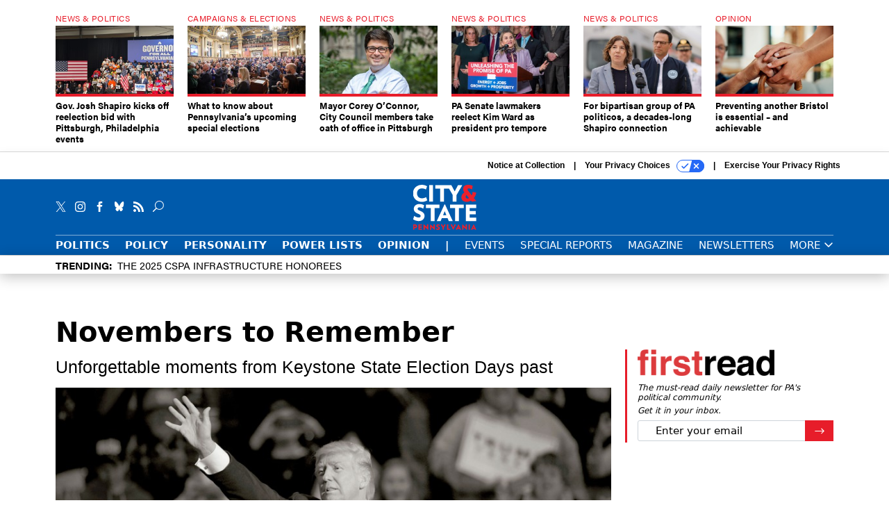

--- FILE ---
content_type: text/html; charset=utf-8
request_url: https://www.cityandstatepa.com/personality/2023/12/novembers-remember/392520/?oref=cspa-skybox-post
body_size: 22200
content:



<!DOCTYPE html>
<html lang="en">
  <head>
    <meta charset="utf-8">
    <meta http-equiv="X-UA-Compatible" content="IE=Edge;chrome=1"/>
    <meta name="viewport" content="width=device-width, initial-scale=1.0, maximum-scale=1.0, shrink-to-fit=no">
    
    

    <link rel="apple-touch-icon" sizes="180x180" href="/apple-touch-icon.png">
    <link rel="icon" type="image/png" sizes="32x32" href="/favicon-32x32.png">
    <link rel="icon" type="image/png" sizes="16x16" href="/favicon-16x16.png">
    <link rel="manifest" href="/site.webmanifest">

    
      <!-- Google Tag Manager -->
<script>(function(w,d,s,l,i){w[l]=w[l]||[];w[l].push({'gtm.start':
new Date().getTime(),event:'gtm.js'});var f=d.getElementsByTagName(s)[0],
j=d.createElement(s),dl=l!='dataLayer'?'&l='+l:'';j.async=true;j.src=
'https://www.googletagmanager.com/gtm.js?id='+i+dl;f.parentNode.insertBefore(j,f);
})(window,document,'script','dataLayer','GTM-KV76V7F');</script>
<!-- End Google Tag Manager -->


    

    <meta name="google-site-verification" content="O-0li0EE8W7UlXELmgP5n5K4vcSIhmgtD44p1EytEIY" />

    <title>Novembers to Remember - City &amp; State Pennsylvania</title>

    <meta name="keywords" content="personality, news &amp; politics, satire/odd news"/>
    <meta name="description" content="Unforgettable moments from Keystone State Election Days past"/>

    
    <meta property="og:site_name" content="City &amp; State PA"/>

    <meta property="og:description" content="Unforgettable moments from Keystone State Election Days past"/>

    <meta property="og:title" content="Novembers to Remember"/>

    <meta property="og:url" content="https://www.cityandstatepa.com/personality/2023/12/novembers-remember/392520/"/>

    <meta property="og:image" content="https://cdn.cityandstatepa.com/media/img/cd/2023/12/06/Trump_Mark_Makela_Getty_Images_2400x1598/open-graph.jpg"/>

    <meta property="og:type" content="article"/>


    
    <meta property="fb:pages" content="187714067110"/>
    <meta property="article:publisher" content="https://www.facebook.com/cityandstatepa"/>
    <meta property="fb:admins" content="578600878"/>
    <meta property="fb:app_id" content="882043876398245"/>

    <script type="application/ld+json">
{"url": "https://www.cityandstatepa.com", "@context": "http://schema.org", "@type": "Organization", "sameAs": ["https://www.facebook.com/cityandstatepa", "https://x.com/CityAndStatePA", "https://www.linkedin.com/company/city-&-state"], "name": "City & State Pennsylvania"}
</script>

    
      <script type="application/ld+json">
{"mainEntityOfPage": "https://www.cityandstatepa.com/personality/2023/12/novembers-remember/392520/", "dateModified": "2023-12-07T06:42:35", "description": "Unforgettable moments from Keystone State Election Days past", "publisher": {"@type": "Organization", "name": "City & State Pennsylvania"}, "headline": "Novembers to Remember", "@context": "http://schema.org", "image": {"url": "https://cdn.cityandstatepa.com/media/img/cd/2023/12/06/Trump_Mark_Makela_Getty_Images_2400x1598/route-fifty-lead-image.jpg?1701888593", "width": 1200, "@type": "ImageObject", "height": 550}, "author": {"url": "/voices/city-state/17250/", "@type": "Person", "name": "City & State"}, "@type": "Article", "datePublished": "2023-12-06T13:50:09"}
</script>
    

    
      
        <meta name="twitter:description" content="Unforgettable moments from Keystone State Election Days past">
      
        <meta name="twitter:image" content="https://cdn.cityandstatepa.com/media/img/cd/2023/12/06/Trump_Mark_Makela_Getty_Images_2400x1598/860x394.jpg">
      
        <meta name="twitter:title" content="Novembers to Remember">
      
        <meta name="twitter:site" content="@cspa">
      
        <meta name="twitter:card" content="summary_large_image">
      
    

    
  
    <meta name="pubdate" content="2023-12-06T18:50:09+00:00"/>
  

  


    
      <link rel="canonical" href="https://www.cityandstatepa.com/personality/2023/12/novembers-remember/392520/"/>
    

    
  <link rel="preconnect" href="https://fonts.googleapis.com">
  <link rel="preconnect" href="https://fonts.gstatic.com" crossorigin>
  <link href="https://fonts.googleapis.com/css2?family=PT+Serif:ital,wght@0,400;0,700;1,400;1,700&display=swap" rel="stylesheet">
  <link rel="stylesheet" href="https://use.typekit.net/xhd8pjr.css">
<link href="https://fonts.googleapis.com/css2?family=Lobster&display=swap" rel="stylesheet">


    
    
    
    <link href="/static/base/third_party/bootstrap/bootstrap-4/css/base-bootstrap.css" rel="stylesheet" type="text/css"/>

    
  

<link rel="stylesheet" href="/static/compressed/django/css/cspa-22ce3201b5c4.css" type="text/css" />



    
    

    
        
  <script type="text/javascript">var _iub = _iub || {};
    _iub.cons_instructions = _iub.cons_instructions || [];
     _iub.cons_instructions.push(["init", {api_key: "XKdxxVDazFfn0nT4Evy2nxhkgm1nTtA9"}]);</script>
     <script type="text/javascript" src="https://cdn.iubenda.com/cons/iubenda_cons.js" async></script>



        
          
<script async type="text/javascript" src="https://securepubads.g.doubleclick.net/tag/js/gpt.js" class="_iub_cs_activate" data-iub-purposes="5"></script>
<script type="text/javascript">
  window.googletag = window.googletag || { cmd: [] };

  var GEMG = GEMG || {};
  (function(){
    GEMG.GPT = {
      ad_unit: '/617/cityandstatepa.com/section_personality/content/pid_392520',
      base_ad_unit: '/617/cityandstatepa.com',
      targeting: {
        page: {
          
          'topics': ['news-politics','personality','satireodd-news'],
          
          'post_id': ['392520'],
          
          'keywords': ['news-politics','personality','satireodd-news'],
          
          'primary_category': ['personality'],
          
          'categories': ['personality','politics'],
          
          'referring_domain': ['Typed/Bookmarked']
          
        },
        slot: {}
      }
    };
  })();
</script>

        

        

        <script type="text/javascript">
          var GEMG = GEMG || {};

          GEMG.STATIC_ROOT = "/static/";
          GEMG.NON_CDN_STATIC_URL = "/static/";

        </script>

        
  


<script type="text/javascript" src="/static/compressed/django/js/59bd7c0e4893.js"></script>


  <script async type="module" src="/static/base/js/frontend-lib/dist/app.js?v=20.25.0"></script>



        <script>
          svg4everybody({
              
          });
        </script>

      <!--[if IE]>
      <script type="text/javascript" src="/static/base/js/ie.js?v=20.25.0"></script>
      <![endif]-->

      
        
          

<!-- Global site tag (gtag.js) - Google Analytics -->
<script async src="https://www.googletagmanager.com/gtag/js?id=G-EH9MY72RY3"></script>
<script>
  GEMG.GoogleAnalytics = (GEMG.GoogleAnalytics || {});
  GEMG.GoogleAnalytics.Base = (GEMG.GoogleAnalytics.Base || {});
  GEMG.GoogleAnalytics.Config = {"tracking_ga4_id": "G-EH9MY72RY3", "tag_manager_id": "GTM-KV76V7F", "has_old_interstitial": false};

  window.dataLayer = window.dataLayer || [];
  function gtag(){dataLayer.push(arguments);}
  gtag('js', new Date());

  var oref = GEMG.URL.getUrlParam('oref');

  
    var params = {"seo_keywords": "personality, news \u0026 politics, satire/odd news", "site_section": "Personality", "publish_weekday": 3, "topics": "satireodd-news,news-politics,personality", "original_title": "Novembers to Remember", "word_count": 663, "date_published": "Dec 06, 2023 01:50 PM", "days_since_publication": 769, "page_type": "post", "authors": "City \u0026 State", "organization": "City \u0026 State Pennsylvania", "content_id": "post_manager.post.392520", "image_count": 5};
    params.custom_map = GEMG.GoogleAnalytics.Base.CUSTOM_MAP
    if (oref) {
      params.referring_module = oref;
    }
    gtag('config', 'G-EH9MY72RY3', params);
  


</script>

        
      

      
        
          

<!-- Global site Chartbeat -->
<script type="text/javascript">
  (function() {
    /** CONFIGURATION START **/
    var _sf_async_config = window._sf_async_config = (window._sf_async_config || {});
    _sf_async_config.uid = 67132;
    _sf_async_config.domain = 'cityandstatepa.com';
    _sf_async_config.flickerControl = false;
    _sf_async_config.useCanonical = true;
    _sf_async_config.useCanonicalDomain = true;
    _sf_async_config.sections = 'Personality';
    _sf_async_config.authors = 'City &amp; State';
    /** CONFIGURATION END **/
    function loadChartbeat() {
        var e = document.createElement('script');
        var n = document.getElementsByTagName('script')[0];
        e.type = 'text/javascript';
        e.async = true;
        e.src = '//static.chartbeat.com/js/chartbeat.js';
        n.parentNode.insertBefore(e, n);
    }
    loadChartbeat();
  })();
</script>
<script async src="//static.chartbeat.com/js/chartbeat_mab.js"></script>

        
      

      <script>
  !(function () {
    var analytics = (window.analytics = window.analytics || []);
    if (!analytics.initialize)
      if (analytics.invoked)
        window.console &&
          console.error &&
          console.error("Segment snippet included twice.");
      else {
        analytics.invoked = !0;
        analytics.methods = [
          "trackSubmit",
          "trackClick",
          "trackLink",
          "trackForm",
          "pageview",
          "identify",
          "reset",
          "group",
          "track",
          "ready",
          "alias",
          "debug",
          "page",
          "once",
          "off",
          "on",
          "addSourceMiddleware",
          "addIntegrationMiddleware",
          "setAnonymousId",
          "addDestinationMiddleware",
        ];
        analytics.factory = function (e) {
          return function () {
            var t = Array.prototype.slice.call(arguments);
            t.unshift(e);
            analytics.push(t);
            return analytics;
          };
        };
        for (var e = 0; e < analytics.methods.length; e++) {
          var key = analytics.methods[e];
          analytics[key] = analytics.factory(key);
        }
        analytics.load = function (key, e) {
          var t = document.createElement("script");
          t.type = "text/javascript";
          t.async = !0;
          t.src =
            "https://cdn.segment.com/analytics.js/v1/" +
            key +
            "/analytics.min.js";
          var n = document.getElementsByTagName("script")[0];
          n.parentNode.insertBefore(t, n);
          analytics._loadOptions = e;
        };
        analytics._writeKey = "gH17iqc2wKwGLbK2XVmzhgACxr7Jippm";
        analytics.SNIPPET_VERSION = "4.15.3";
        analytics.load("gH17iqc2wKwGLbK2XVmzhgACxr7Jippm");
      }
  })();
</script>


      
        <script async src="https://pub.doubleverify.com/dvtag/35293539/DV1478738/pub.js"></script>
        <script>
          window.onDvtagReady = function (callback, timeout = 750) {
           window.dvtag = window.dvtag || {}
           dvtag.cmd = dvtag.cmd || []
           const opt = { callback, timeout, timestamp: new Date().getTime() }
           dvtag.cmd.push(function () { dvtag.queueAdRequest(opt) })
           setTimeout(function () {
            const cb = opt.callback
            opt.callback = null
            if (cb) cb()
           }, timeout)
          }
        </script>
      
    

    

    
    
<meta name="sailthru.author" content="City &amp; State"/>

<meta name="sailthru.date" content="2023-12-06T18:50:09Z"/>

<meta name="sailthru.description" content="Unforgettable moments from Keystone State Election Days past"/>



<meta name="sailthru.title" content="Novembers to Remember"/>

<meta name="sailthru.tags" content="personality,news-&amp;-politics,satire/odd-news,channel-personality,type-story,length-medium,site-cspa"/>

<meta name="sailthru.images.full" content="https://cdn.cityandstatepa.com/media/img/cd/2023/12/06/Trump_Mark_Makela_Getty_Images_2400x1598/original.jpg"/>

<meta name="sailthru.images.thumb" content="https://cdn.cityandstatepa.com/media/img/cd/2023/12/06/Trump_Mark_Makela_Getty_Images_2400x1598/sailthru-thumbnail.jpg"/>


    

    
  <script type="text/javascript">
    var disqus_shortname = 'unused';
    var disqus_identifier = 'post_392520';
    var disqus_url = 'https://www.cityandstatepa.com/personality/2023/12/novembers-remember/392520/';
</script>

  <script>window.twttr = (function(d, s, id) {
  var js, fjs = d.getElementsByTagName(s)[0],
    t = window.twttr || {};
  if (d.getElementById(id)) return t;
  js = d.createElement(s);
  js.id = id;
  js.src = "https://platform.x.com/widgets.js";
  fjs.parentNode.insertBefore(js, fjs);

  t._e = [];
  t.ready = function(f) {
    t._e.push(f);
  };

  return t;
}(document, "script", "twitter-wjs"));</script>


  



    
      <script src="https://www.google.com/recaptcha/api.js" async defer></script>

    
  </head>

  <body class="no-js  post-page skybox-mobile-top">
    <script>
      
      document.body.className = document.body.className.replace("no-js ","");
    </script>

    
      <!-- Google Tag Manager (noscript) -->
<noscript><iframe src="https://www.googletagmanager.com/ns.html?id=GTM-KV76V7F"
height="0" width="0" style="display:none;visibility:hidden"></iframe></noscript>
<!-- End Google Tag Manager (noscript) -->


    

    

    
  <script>
    var GEMG = window.GEMG || {};
    GEMG.Page = GEMG.Page || {};
    GEMG.Page.Config = {
    
        SPMSiteTag: "site-cspa",
        SPMModules: ["cspa_recommended"],

        recForYouTheme: "promo-theme-plain",
        recForYouTitle: "Recommended for You",

        orefs: {
            infiniteScroll: "cspa-next-story"
        },

        recForYouOref: "cspa-rec-for-you",
        siteId: 'cspa_id'

    

    };
</script>

  <script>
    (function() {
      var interstitial = new CSPA.GPT.Interstitial();
      
  
    
        var suppressInterstitial = false;
      
  

      interstitial.init(suppressInterstitial);
    })();
  </script>


    
      <script>
  window.fbAsyncInit = function() {
    FB.init({
      appId      : '882043876398245',
      autoLogAppEvents : true,
      xfbml      : true,
      version    : 'v2.11'
    });
  };

  (function(d, s, id){
     var js, fjs = d.getElementsByTagName(s)[0];
     if (d.getElementById(id)) {return;}
     js = d.createElement(s); js.id = id;
     js.src = "https://connect.facebook.net/en_US/sdk.js";
     fjs.parentNode.insertBefore(js, fjs);
   }(document, 'script', 'facebook-jssdk'));
</script>

    

    <a accesskey="S" class="accessibility" href="#main">Skip to Content</a>

    


    
  <section class="l-before-top-nav d-none d-md-block">

    
  <div class="l-spacing-1rem-up">
    



<div class="container">
  <div
    class="skybox row js-sky-earth-box"
    data-position="article-top"
    data-spritesheet="/static/base/svg/spritesheet.svg"
  >
    
      <div
        
          class="d-none d-md-block col-md-3 col-lg-2"
        
      >
        


<aside
  
    class="skybox-item"
  
>
  <a
    class="skybox-link"
    href="/politics/2026/01/gov-josh-shapiro-kicks-reelection-bid-pittsburgh-philadelphia-events/410574/?oref=cspa-skybox-post"
    
  >
    
      <span class="skybox-label">News &amp; Politics</span>
    

    <div class="skybox-image-container"><img class="skybox-img" src="https://cdn.cityandstatepa.com/media/img/cd/2026/01/08/IMG_5643/261x157.jpg?1767934911" alt="Gov. Josh Shapiro, at lectern, launched his reelection bid in Philadelphia on Thursday night."/></div>
    

    <span class="skybox-text">Gov. Josh Shapiro kicks off reelection bid with Pittsburgh, Philadelphia events</span>
  </a>
  
</aside>

      </div>
    
      <div
        
          class="d-none d-md-block col-md-3 col-lg-2"
        
      >
        


<aside
  
    class="skybox-item"
  
>
  <a
    class="skybox-link"
    href="/politics/2026/01/what-know-about-pennsylvanias-upcoming-special-elections/410599/?oref=cspa-skybox-post"
    
  >
    
      <span class="skybox-label">Campaigns &amp; Elections</span>
    

    <div class="skybox-image-container"><img class="skybox-img" src="https://cdn.cityandstatepa.com/media/img/cd/2026/01/09/27130_BudgetAddress_JF_051_Enhanced_NR/261x157.jpg?1767992298" alt="Four vacant seats in the Pennsylvania House of Representatives, pictured here, will be up for grabs in February and March."/></div>
    

    <span class="skybox-text">What to know about Pennsylvania’s upcoming special elections</span>
  </a>
  
</aside>

      </div>
    
      <div
        
          class="d-none d-md-block col-md-3 col-lg-2"
        
      >
        


<aside
  
    class="skybox-item"
  
>
  <a
    class="skybox-link"
    href="/politics/2026/01/mayor-corey-oconnor-city-council-members-take-oath-office-pittsburgh/410462/?oref=cspa-skybox-post"
    
  >
    
      <span class="skybox-label">News &amp; Politics</span>
    

    <div class="skybox-image-container"><img class="skybox-img" src="https://cdn.cityandstatepa.com/media/img/cd/2026/01/05/OConnor_Head_Shot_Cropped_1280x970/261x157.jpg?1767645371" alt="Pittsburgh Mayor Corey O’Connor was sworn in as the city’s 62nd mayor in January 2026."/></div>
    

    <span class="skybox-text">Mayor Corey O’Connor, City Council members take oath of office in Pittsburgh</span>
  </a>
  
</aside>

      </div>
    
      <div
        
          class="d-none d-md-block col-md-3 col-lg-2"
        
      >
        


<aside
  
    class="skybox-item"
  
>
  <a
    class="skybox-link"
    href="/policy/2026/01/pa-senate-lawmakers-reelect-kim-ward-president-pro-tempore/410500/?oref=cspa-skybox-post"
    
  >
    
      <span class="skybox-label">News &amp; Politics</span>
    

    <div class="skybox-image-container"><img class="skybox-img" src="https://cdn.cityandstatepa.com/media/img/cd/2026/01/06/Sen._Kim_Ward_RGGI_headline/261x157.jpg?1767738168" alt="State Sen. Kim Ward speaks at a November 2025 press conference. "/></div>
    

    <span class="skybox-text">PA Senate lawmakers reelect Kim Ward as president pro tempore</span>
  </a>
  
</aside>

      </div>
    
      <div
        
          class="d-none d-lg-block col-lg-2"
        
      >
        


<aside
  
    class="skybox-item"
  
>
  <a
    class="skybox-link"
    href="/politics/2025/06/bipartisan-group-pa-politicos-decades-long-shapiro-connection/405763/?oref=cspa-skybox-post"
    
  >
    
      <span class="skybox-label">News &amp; Politics</span>
    

    <div class="skybox-image-container"><img class="skybox-img" src="https://cdn.cityandstatepa.com/media/img/cd/2025/06/03/25959_gov_publicTransit_13/261x157.jpg?1748969830" alt="Then-SEPTA General Manager Leslie Richards speaks at an event with Gov. Josh Shapiro."/></div>
    

    <span class="skybox-text">For bipartisan group of PA politicos, a decades-long Shapiro connection</span>
  </a>
  
</aside>

      </div>
    
      <div
        
          class="d-none d-lg-block col-lg-2"
        
      >
        


<aside
  
    class="skybox-item"
  
>
  <a
    class="skybox-link"
    href="/opinion/2026/01/preventing-another-bristol-essential-and-achievable/410478/?oref=cspa-skybox-post"
    
  >
    
      <span class="skybox-label">Opinion</span>
    

    <div class="skybox-image-container"><img class="skybox-img" src="https://cdn.cityandstatepa.com/media/img/cd/2026/01/06/GettyImages_2244285063_headline/261x157.jpg?1767720255" alt=""/></div>
    

    <span class="skybox-text">Preventing another Bristol is essential – and achievable</span>
  </a>
  
</aside>

      </div>
    

    <div class="owl-carousel skybox-carousel col-xs-12 d-md-none">
      
        <div class="skybox-carousel-item" data-internal-position="0">
          


<aside
  
    class="skybox-item"
  
>
  <a
    class="skybox-link"
    href="/politics/2026/01/gov-josh-shapiro-kicks-reelection-bid-pittsburgh-philadelphia-events/410574/?oref=cspa-skybox-post"
    
  >
    
      <span class="skybox-label">News &amp; Politics</span>
    

    <div class="skybox-image-container"><img class="skybox-img" src="https://cdn.cityandstatepa.com/media/img/cd/2026/01/08/IMG_5643/261x157.jpg?1767934911" alt="Gov. Josh Shapiro, at lectern, launched his reelection bid in Philadelphia on Thursday night."/></div>
    

    <span class="skybox-text">Gov. Josh Shapiro kicks off reelection bid with Pittsburgh, Philadelphia events</span>
  </a>
  
</aside>

        </div>
      
        <div class="skybox-carousel-item" data-internal-position="1">
          


<aside
  
    class="skybox-item"
  
>
  <a
    class="skybox-link"
    href="/politics/2026/01/what-know-about-pennsylvanias-upcoming-special-elections/410599/?oref=cspa-skybox-post"
    
  >
    
      <span class="skybox-label">Campaigns &amp; Elections</span>
    

    <div class="skybox-image-container"><img class="skybox-img" src="https://cdn.cityandstatepa.com/media/img/cd/2026/01/09/27130_BudgetAddress_JF_051_Enhanced_NR/261x157.jpg?1767992298" alt="Four vacant seats in the Pennsylvania House of Representatives, pictured here, will be up for grabs in February and March."/></div>
    

    <span class="skybox-text">What to know about Pennsylvania’s upcoming special elections</span>
  </a>
  
</aside>

        </div>
      
        <div class="skybox-carousel-item" data-internal-position="2">
          


<aside
  
    class="skybox-item"
  
>
  <a
    class="skybox-link"
    href="/politics/2026/01/mayor-corey-oconnor-city-council-members-take-oath-office-pittsburgh/410462/?oref=cspa-skybox-post"
    
  >
    
      <span class="skybox-label">News &amp; Politics</span>
    

    <div class="skybox-image-container"><img class="skybox-img" src="https://cdn.cityandstatepa.com/media/img/cd/2026/01/05/OConnor_Head_Shot_Cropped_1280x970/261x157.jpg?1767645371" alt="Pittsburgh Mayor Corey O’Connor was sworn in as the city’s 62nd mayor in January 2026."/></div>
    

    <span class="skybox-text">Mayor Corey O’Connor, City Council members take oath of office in Pittsburgh</span>
  </a>
  
</aside>

        </div>
      
        <div class="skybox-carousel-item" data-internal-position="3">
          


<aside
  
    class="skybox-item"
  
>
  <a
    class="skybox-link"
    href="/policy/2026/01/pa-senate-lawmakers-reelect-kim-ward-president-pro-tempore/410500/?oref=cspa-skybox-post"
    
  >
    
      <span class="skybox-label">News &amp; Politics</span>
    

    <div class="skybox-image-container"><img class="skybox-img" src="https://cdn.cityandstatepa.com/media/img/cd/2026/01/06/Sen._Kim_Ward_RGGI_headline/261x157.jpg?1767738168" alt="State Sen. Kim Ward speaks at a November 2025 press conference. "/></div>
    

    <span class="skybox-text">PA Senate lawmakers reelect Kim Ward as president pro tempore</span>
  </a>
  
</aside>

        </div>
      
        <div class="skybox-carousel-item" data-internal-position="4">
          


<aside
  
    class="skybox-item"
  
>
  <a
    class="skybox-link"
    href="/politics/2025/06/bipartisan-group-pa-politicos-decades-long-shapiro-connection/405763/?oref=cspa-skybox-post"
    
  >
    
      <span class="skybox-label">News &amp; Politics</span>
    

    <div class="skybox-image-container"><img class="skybox-img" src="https://cdn.cityandstatepa.com/media/img/cd/2025/06/03/25959_gov_publicTransit_13/261x157.jpg?1748969830" alt="Then-SEPTA General Manager Leslie Richards speaks at an event with Gov. Josh Shapiro."/></div>
    

    <span class="skybox-text">For bipartisan group of PA politicos, a decades-long Shapiro connection</span>
  </a>
  
</aside>

        </div>
      
        <div class="skybox-carousel-item" data-internal-position="5">
          


<aside
  
    class="skybox-item"
  
>
  <a
    class="skybox-link"
    href="/opinion/2026/01/preventing-another-bristol-essential-and-achievable/410478/?oref=cspa-skybox-post"
    
  >
    
      <span class="skybox-label">Opinion</span>
    

    <div class="skybox-image-container"><img class="skybox-img" src="https://cdn.cityandstatepa.com/media/img/cd/2026/01/06/GettyImages_2244285063_headline/261x157.jpg?1767720255" alt=""/></div>
    

    <span class="skybox-text">Preventing another Bristol is essential – and achievable</span>
  </a>
  
</aside>

        </div>
      
    </div>

  </div>
</div>


  </div>


    <div class="js-article-top-ad js-top-ad advert-plain-gray">
      
<div
  
  class="ad ad-None" class="_iub_cs_activate" data-iub-purposes="5"
>
  <div class="ad-container">
    
    

  
    
      <script
        class="ad-stub ad-stub-desktop"
        data-ad-unit="/617/cityandstatepa.com/section_personality/content/pid_392520"
        data-ad-sizes="billboard,leaderboard"
        
        
        
          data-ad-targeting='e00bcb78-d885-4d19-ab99-71ee4a6250b3'
        
        
      >
      
        GEMG.GPT.targeting.slot['e00bcb78-d885-4d19-ab99-71ee4a6250b3'] = {
        
          'level': [
            '0'
          ],
        
          'topics': [
            'news-politics',
          
            'personality',
          
            'satireodd-news'
          ],
        
          'post_id': [
            '392520'
          ],
        
          'keywords': [
            'news-politics',
          
            'personality',
          
            'satireodd-news'
          ],
        
          'primary_category': [
            'personality'
          ],
        
          'categories': [
            'personality',
          
            'politics'
          ]
        
        };
      
      </script>
    
  

  
    
  


  </div>
</div>


      
<div
  
  class="ad ad-None" class="_iub_cs_activate" data-iub-purposes="5"
>
  <div class="ad-container">
    
    

  
    
      <script
        class="ad-stub ad-stub-tablet"
        data-ad-unit="/617/cityandstatepa.com/section_personality/content/pid_392520"
        data-ad-sizes="leaderboard"
        
          data-ad-size-mapping="tablet_top_ad"
        
        
        
          data-ad-targeting='a72e1667-6aa7-4da2-87f3-69d5ca6e6fea'
        
        
      >
      
        GEMG.GPT.targeting.slot['a72e1667-6aa7-4da2-87f3-69d5ca6e6fea'] = {
        
          'level': [
            '1'
          ],
        
          'topics': [
            'news-politics',
          
            'personality',
          
            'satireodd-news'
          ],
        
          'post_id': [
            '392520'
          ],
        
          'keywords': [
            'news-politics',
          
            'personality',
          
            'satireodd-news'
          ],
        
          'primary_category': [
            'personality'
          ],
        
          'categories': [
            'personality',
          
            'politics'
          ]
        
        };
      
      </script>
    
  

  
    
  


  </div>
</div>


    </div>

  </section>


    <div id="wrapper">
      <!-- homepage takeover -->
      
      
        

        
  


<div id="alt-navbar-placeholder">
  <div id="header" class="alt-navbar">
    

<div class="iub-privacy container">
<div class="row justify-content-end">
    <ul class="iub-privacy-list">
        <li class="iub-privacy-divider iub-privacy-item">
            <button class="iub-privacy-link iubenda-cs-uspr-link">Notice at Collection</button>
        </li>
        <li class="iub-privacy-divider iub-privacy-item">
            <button class="iub-privacy-link iubenda-cs-preferences-link">
                Your Privacy Choices   <svg
    
    class="iub-privacy-icon"
    aria-hidden="true"
  >
    <use xlink:href="/static/base/svg/spritesheet.svg?v=20.25.0#icon-privacy-choice"/>
  </svg>
            </button>
        </li>
        <li class="iub-privacy-item"><a id="iub-privacy-rights-link" class="iub-privacy-link" href="https://www.govexec.com/exercise-your-rights/">Exercise Your Privacy Rights</a></li>
    </ul>
    </div>
</div>



    <div class="alt-navbar-top-area">
      <div class="container">
        <div class="row top-row-nav">
          <div class="col-12">
            <ul class="social-options social-options-nav">
              <li class="social-options-item">
                <a href="https://x.com/CityAndStatePA" target="_blank">
                    <svg
    
    class="social-options-svg"
    
  >
    <use xlink:href="/static/base/svg/spritesheet.svg?v=20.25.0#icon-x-2"/>
  </svg>
                </a>
              </li>
              <li class="social-options-item">
                <a href="https://www.instagram.com/cityandstatepa/" target="_blank">
                    <svg
    
    class="social-options-svg"
    
  >
    <use xlink:href="/static/base/svg/spritesheet.svg?v=20.25.0#instagram-logo"/>
  </svg>
                </a>
              </li>
              <li class="social-options-item">
                <a href="https://www.facebook.com/cityandstatepa" target="_blank">
                    <svg
    
    class="social-options-svg"
    
  >
    <use xlink:href="/static/base/svg/spritesheet.svg?v=20.25.0#icon-facebook-2"/>
  </svg>
                </a>
              </li>
              <li class="social-options-item">
                <a href="https://bsky.app/profile/cityandstatepa.bsky.social" target="_blank">
                  <img src="/static/cspa/images/bluesky-icon-white.svg" class="social-options-svg" alt="CSPA Bluesky">
                </a>
              </li>
              <li class="social-options-item">
                <a href="/rss/all/" target="_blank">
                    <svg
    
    class="social-options-svg"
    
  >
    <use xlink:href="/static/base/svg/spritesheet.svg?v=20.25.0#icon-rss-2"/>
  </svg>
                </a>
              </li>
              <li class="social-options-item search-item">
                

<div class="search-box-2">
  <div class="search-box-2-inner">
    <button type="button" class="search-box-2-expand-btn icon-button">
        <svg
    
    class="search-box-2-mag-svg"
    
  >
    <use xlink:href="/static/base/svg/spritesheet.svg?v=20.25.0#icon-search"/>
  </svg>
    </button>
    <form class="search-box-2-input-holder" action="/search/">
      <input class="search-box-2-input" type="text" name="q" placeholder="Search" required>
      <button type="submit" class="search-box-2-submit">
          <svg
    
    class="search-box-2-submit-svg"
    
  >
    <use xlink:href="/static/base/svg/spritesheet.svg?v=20.25.0#icon-arrow-right-1b"/>
  </svg>
      </button>
    </form>
    <button type="button" class="search-box-2-close-btn icon-button">
        <svg
    
    class="search-box-2-close-svg"
    
  >
    <use xlink:href="/static/base/svg/spritesheet.svg?v=20.25.0#icon-close"/>
  </svg>
    </button>
  </div>
</div>

              </li>
            </ul>
            <a href="/?oref=cspa-nav" class="alt-navbar-logo-link">
              <img src="/static/cspa/images/cspa-logo.svg" class="alt-navbar-logo-svg" alt="City & State Pennsylvania">
              <img src="/static/cspa/images/cspa-logo.svg" class="alt-navbar-small-logo-svg" alt="City & State Pennsylvania">
            </a>
          </div>
        </div>
        <div class="row bottom-row-nav">
          <div class="col-12">
            


<ul class="nav-links nav-links-main border-nav-links js-primary-nav-bar">
  <li class="nav-links-item">
    <a class="nav-links-link" href="/politics/?oref=cspa-nav">Politics</a>
  </li>
  <li class="nav-links-item">
    <a class="nav-links-link" href="/policy/?oref=cspa-nav">Policy</a>
  </li>
  <li class="nav-links-item">
    <a class="nav-links-link" href="/personality/?oref=cspa-nav">Personality</a>
  </li>
  <li class="nav-links-item">
    <a class="nav-links-link" href="/power-lists/?oref=cspa-nav">Power Lists</a>
  </li>
  <li class="nav-links-item">
    <a class="nav-links-link" href="/opinion/?oref=cspa-nav">Opinion</a>
  </li>
  <li class="nav-links-item nav-links-link">
    |
  </li>
  <li class="nav-links-item">
    <a class="nav-links-link light-weight" href="/events/?oref=cspa-nav">Events</a>
  </li>
  <li class="nav-links-item">
    <a class="nav-links-link light-weight" href="/special-report/?oref=cspa-nav">Special Reports</a>
  </li>
  <li class="nav-links-item">
    <a class="nav-links-link light-weight" href="/magazine/?oref=cspa-nav">Magazine</a>
  </li>
  <li class="nav-links-item">
    <a class="nav-links-link light-weight" href="/newsletters/?oref=cspa-nav">Newsletters</a>
  </li>
  <li class="bottom-bar-link-item bottom-bar-link-item-more">
    <button class="slim-link-button bottom-bar-link bottom-bar-menu-btn alt-navbar-menu-btn">
      More
        <svg
    
    class="slim-link-button-svg bottom-bar-link-svg menu-inactive"
    
  >
    <use xlink:href="/static/base/svg/spritesheet.svg?v=20.25.0#icon-carrot-down"/>
  </svg>
        <svg
    
    class="slim-link-button-svg bottom-bar-link-svg menu-active"
    
  >
    <use xlink:href="/static/base/svg/spritesheet.svg?v=20.25.0#icon-carrot-up"/>
  </svg>
    </button>
  </li>
</ul>

            <button class="alt-navbar-menu-btn hamburger hamburger--squeeze d-xl-none" type="button">
              <span class="hamburger-box">
                <span class="hamburger-inner"></span>
              </span>
            </button>
          </div>
        </div>

      </div>
    </div>
    <nav id="menu" class="menu">
  <div class="menu-inner">
    <div class="container">
      <div class="row">
        
  <div class="col-12 menu-site-links-main">
    <ul class="menu-links menu-main-links">
      <li class="search-item">
        

<div class="search-box-menu">
  <div class="search-box-menu-inner">
    <form class="search-box-menu-input-holder" action="/search/">
      <input class="search-box-menu-input" type="text" name="q" placeholder="Search" required>
      <button type="submit" class="search-box-menu-submit">
          <svg
    
    class="search-box-menu-mag-svg"
    
  >
    <use xlink:href="/static/base/svg/spritesheet.svg?v=20.25.0#icon-search"/>
  </svg>
      </button>
    </form>
  </div>
</div>

      </li>
      <li class="menu-link-item">
        <a class="menu-link" href="/politics/?oref=cspa-nav">Politics</a>
      </li>
      <li class="menu-link-item">
        <a class="menu-link" href="/policy/?oref=cspa-nav">Policy</a>
      </li>
      <li class="menu-link-item">
        <a class="menu-link" href="/personality/?oref=cspa-nav">Personality</a>
      </li>
      <li class="menu-link-item">
        <a class="menu-link" href="/power-lists/?oref=cspa-nav">Power Lists</a>
      </li>
      <li class="menu-link-item">
        <a class="menu-link" href="/opinion/?oref=cspa-nav">Opinion</a>
      </li>
    </ul>
  </div>


        

        
  <div class="col-12 menu-site-links-grp">
    <ul class="menu-links menu-main-links">
      <li class="menu-link-item">
        <div class="cspa-menu-divider"></div>
      </li>
      <li class="menu-link-item">
        <a class="menu-link" href="/events/?oref=cspa-nav">Events</a>
      </li>
      <li class="menu-link-item">
        <a class="menu-link" href="/special-report/?oref=cspa-nav">Special Reports</a>
      </li>
      <li class="menu-link-item">
        <a class="menu-link" href="/magazine/?oref=cspa-nav">Magazine</a>
      </li>
      <li class="menu-link-item">
        <a class="menu-link" href="/newsletters/?oref=cspa-nav">Newsletters</a>
      </li>
    </ul>
  </div>
  <div class="col-12 menu-site-links-cspa">
    <ul class="menu-links menu-main-links">
      <li class="menu-link-item d-xl-none">
        <div class="cspa-menu-divider"></div>
      </li>
      <li class="menu-link-item">
        <a class="menu-link" href="/health-policy/?oref=cspa-nav">Health Policy</a>
      </li>
    </ul>
  </div>
  <div class="col-12 menu-site-links-cspa">
    <ul class="menu-links menu-main-links">
      <li class="menu-link-item flyout-hide">
        <div class="cspa-menu-divider"></div>
      </li>
      <li class="menu-link-item">
        <div class="cspa-menu-divider"></div>
      </li>
      <li class="menu-link-item">
        <a class="menu-link" href="/subscription/?oref=cspa-nav">Subscribe</a>
      </li>
      <li class="menu-link-item">
        <a class="menu-link" href="/first-read/?oref=cspa-nav">First Read</a>
      </li>
      <li class="menu-link-item">
        <a class="menu-link" href="/resource-directory/?oref=cspa-nav">Resource Directory</a>
      </li>
      <li class="menu-link-item">
        <a class="menu-link" href="/about/?oref=cspa-nav">About</a>
      </li>
        <li class="menu-link-item">
        <a class="menu-link" href="/advertise/?oref=cspa-nav">Advertise</a>
      </li>
    </ul>
  </div>


        
          <div class="col-12 d-md-none">
            <div class="menu-divider rule-dots-1 dots-0-blue"></div>
          </div>
        

        <div class="col-12 d-md-none menu-social-options">
          
  <ul class="social-options social-options-menu">
    <li class="social-options-item">
      <a href="https://x.com/CityAndStatePA" target="_blank">
          <svg
    
    class="social-options-svg"
    
  >
    <use xlink:href="/static/base/svg/spritesheet.svg?v=20.25.0#icon-x-2"/>
  </svg>
      </a>
    </li>
    <li class="social-options-item">
      <a href="https://www.instagram.com/cityandstatepa/" target="_blank">
          <svg
    
    class="social-options-svg"
    
  >
    <use xlink:href="/static/base/svg/spritesheet.svg?v=20.25.0#instagram-logo"/>
  </svg>
      </a>
    </li>
    <li class="social-options-item">
      <a href="https://www.facebook.com/cityandstatepa" target="_blank">
          <svg
    
    class="social-options-svg"
    
  >
    <use xlink:href="/static/base/svg/spritesheet.svg?v=20.25.0#icon-facebook-2"/>
  </svg>
      </a>
    </li>
    <li class="social-options-item">
      <a href="https://bsky.app/profile/cityandstatepa.bsky.social" target="_blank">
        <img src="/static/cspa/images/bluesky-icon-white.svg" class="social-options-svg" alt="CSPA Bluesky">
      </a>
    </li>
    <li class="social-options-item">
      <a href="/rss/all/" target="_blank">
          <svg
    
    class="social-options-svg"
    
  >
    <use xlink:href="/static/base/svg/spritesheet.svg?v=20.25.0#icon-rss-2"/>
  </svg>
      </a>
    </li>
  </ul>

        </div>

        
          <div class="col-12 d-md-none">
            <div class="menu-divider rule-dots-1 dots-0-blue"></div>
          </div>
        

        
          

<div class="col-12 iub-privacy-menu">
    <ul class="iub-privacy-list">
      <li class="iub-privacy-divider iub-privacy-item">
          <button class="iub-privacy-link iubenda-cs-uspr-link" id="iub-notice-at-collection-btn">Notice at Collection</button>
      </li>
      <li class="iub-privacy-item">
          <button class="iub-privacy-link iubenda-cs-preferences-link" id="iub-privacy-choices-btn">
              Your Privacy Choices   <svg
    
    class="iub-privacy-icon"
    aria-hidden="true"
  >
    <use xlink:href="/static/base/svg/spritesheet.svg?v=20.25.0#icon-privacy-choice"/>
  </svg>
          </button>
      </li>
      <li class="iub-privacy-rights-link"><a id="iub-privacy-rights-menu-link" class="iub-privacy-link" href="https://www.govexec.com/exercise-your-rights/">Exercise Your Privacy Rights</a></li>
    </ul>
  </div>

        
        

      </div>
    </div>
  </div>
</nav>

    <div class="alt-navbar-bottom-area">
      <div class="container">
        <div class="row">
          <div class="col-12">
            <!-- closing </li> must be on same line -->
<ul class="divided-links divided-links-nav-trending js-trending-nav-bar">
  <li class="divided-links-item divided-links-item-title">Trending</li>
  
    <li class="divided-links-item">
      <a
        class="divided-links-link"
        href="/power-lists/2025/12/2025-cspa-infrastructure-honorees/410262/?oref=cspa-nav-trending"
        
        
      >The 2025 CSPA Infrastructure honorees</a></li>
  
</ul>

          </div>
        </div>
      </div>
    </div>
  </div>
</div>


        
        
  <div class="l-spacing-1rem-up">
    



<div class="container">
  <div
    class="skybox row js-sky-earth-box"
    data-position="article-top-mobile"
    data-spritesheet="/static/base/svg/spritesheet.svg"
  >
    <div class="skybox-mobile-post-carousel">
      <div id="skybox-mobile-post-item-container" class="skybox-mobile-post-item-container active2">
        
          
            <div class="skybox-mobile-post-column">
          
          <div class="skybox-mobile-post-item">
            


<aside
  
    class="skybox-item"
  
>
  <a
    class="skybox-link"
    href="/politics/2026/01/gov-josh-shapiro-kicks-reelection-bid-pittsburgh-philadelphia-events/410574/?oref=cspa-skybox-post-mobile"
    
  >
    <span class="skybox-text">Gov. Josh Shapiro kicks off reelection bid with Pittsburgh, Philadelphia events</span>
  </a>
  
</aside>

            <hr>
          </div>
          
        
          
          <div class="skybox-mobile-post-item">
            


<aside
  
    class="skybox-item"
  
>
  <a
    class="skybox-link"
    href="/politics/2026/01/what-know-about-pennsylvanias-upcoming-special-elections/410599/?oref=cspa-skybox-post-mobile"
    
  >
    <span class="skybox-text">What to know about Pennsylvania’s upcoming special elections</span>
  </a>
  
</aside>

            <hr>
          </div>
          
            </div>
          
        
          
            <div class="skybox-mobile-post-column">
          
          <div class="skybox-mobile-post-item">
            


<aside
  
    class="skybox-item"
  
>
  <a
    class="skybox-link"
    href="/politics/2026/01/mayor-corey-oconnor-city-council-members-take-oath-office-pittsburgh/410462/?oref=cspa-skybox-post-mobile"
    
  >
    <span class="skybox-text">Mayor Corey O’Connor, City Council members take oath of office in Pittsburgh</span>
  </a>
  
</aside>

            <hr>
          </div>
          
        
          
          <div class="skybox-mobile-post-item">
            


<aside
  
    class="skybox-item"
  
>
  <a
    class="skybox-link"
    href="/policy/2026/01/pa-senate-lawmakers-reelect-kim-ward-president-pro-tempore/410500/?oref=cspa-skybox-post-mobile"
    
  >
    <span class="skybox-text">PA Senate lawmakers reelect Kim Ward as president pro tempore</span>
  </a>
  
</aside>

            <hr>
          </div>
          
            </div>
          
        
          
            <div class="skybox-mobile-post-column">
          
          <div class="skybox-mobile-post-item">
            


<aside
  
    class="skybox-item"
  
>
  <a
    class="skybox-link"
    href="/politics/2025/06/bipartisan-group-pa-politicos-decades-long-shapiro-connection/405763/?oref=cspa-skybox-post-mobile"
    
  >
    <span class="skybox-text">For bipartisan group of PA politicos, a decades-long Shapiro connection</span>
  </a>
  
</aside>

            <hr>
          </div>
          
        
          
          <div class="skybox-mobile-post-item">
            


<aside
  
    class="skybox-item"
  
>
  <a
    class="skybox-link"
    href="/opinion/2026/01/preventing-another-bristol-essential-and-achievable/410478/?oref=cspa-skybox-post-mobile"
    
  >
    <span class="skybox-text">Preventing another Bristol is essential – and achievable</span>
  </a>
  
</aside>

            <hr>
          </div>
          
            </div>
          
        
      </div>
      <svg id="skybox-mobile-left-arrow" class="skybox-icon">
        <use xlink:href="/static/base/svg/spritesheet.svg#icon-carrot-left"></use>
      </svg>
      <svg id="skybox-mobile-right-arrow" class="skybox-icon right">
        <use xlink:href="/static/base/svg/spritesheet.svg#icon-carrot-right"></use>
      </svg>
      <div class="skybox-mobile-post-carousel-dot-container"><div class="skybox-mobile-post-carousel-dot"></div><div class="skybox-mobile-post-carousel-dot"></div><div class="skybox-mobile-post-carousel-dot active"></div></div>
    </div>
  </div>
</div>


  </div>

      

      <main id="main" role="main" class="l-main">
        
  <div class="js-articles">
    
  






<article
  id="novembers-remember-392520"
  class="content js-article"
  data-ad-unit="/617/cityandstatepa.com/section_personality/content/pid_392520"
  data-primary-category="personality"
  data-categories="personality,politics"
  data-sailthru="{&quot;url&quot;: &quot;/personality/2023/12/novembers-remember/392520/&quot;, &quot;track_url&quot;: true, &quot;spider&quot;: true, &quot;horizon_domain&quot;: &quot;horizon.cityandstatepa.com&quot;, &quot;tags&quot;: &quot;personality,news-\u0026-politics,satire/odd-news,channel-personality,type-story,length-medium,site-cspa&quot;}"
  data-suppress-drop-cap="False"
  data-topics="news-politics,personality,satireodd-news"
  data-full-url="https://www.cityandstatepa.com/personality/2023/12/novembers-remember/392520/"
  data-id="392520"
  data-title="Novembers to Remember"
  data-browser-title="Novembers to Remember - City &amp; State Pennsylvania"
  data-url="/personality/2023/12/novembers-remember/392520/"
  data-authors="City &amp; State"
>
  

  <div class="l-content-container-unconstrained-mobile">
    <div class="l-content-row"><div class="l-content-right-rail-companion"><header class=" content-header l-spacing-1rem l-spacing-1hrem-sm-up l-spacing-2rem-md-up l-spacing-2hrem-xl-up "><p class="primary-topic post">Satire/Odd News</p><h1 class="content-title">Novembers to Remember</h1><h2 class="content-subhed">Unforgettable moments from Keystone State Election Days past</h2><div class="content-image-container"><img
  
  class="lazy-img lazy-img-placeholder-24x11 content-image"
  src="[data-uri]"
  data-src="https://cdn.cityandstatepa.com/media/img/cd/2023/12/06/Trump_Mark_Makela_Getty_Images_2400x1598/860x394.jpg?1701888593"
  alt="Donald Trump flipped Pennsylvania red in 2016, winning the state by 44,292 votes – a margin of 0.72%."
><noscript><img
      
      class="lazy-img lazy-img-fallback content-image"
      src="https://cdn.cityandstatepa.com/media/img/cd/2023/12/06/Trump_Mark_Makela_Getty_Images_2400x1598/860x394.jpg?1701888593"
      alt="Donald Trump flipped Pennsylvania red in 2016, winning the state by 44,292 votes – a margin of 0.72%."
    ></noscript><script>
  $(function() {
    GEMG.HoverGroup.init({});
  });
</script></div><p class="content-caption-and-attribution"><span class="content-image-caption">
                    Donald Trump flipped Pennsylvania red in 2016, winning the state by 44,292 votes – a margin of 0.72%.
                  </span><span class="content-image-attribution">
                    Mark Makela/Getty Images
                  </span></p></header></div><div class="l-content-right-rail"><div class="l-content-rail-item advert-placeholder advert-placeholder-tower"><div
  
  class="ad ad-None" class="_iub_cs_activate" data-iub-purposes="5"
><div class="ad-container"><script
        class="ad-stub ad-stub-desktop"
        data-ad-unit="/617/cityandstatepa.com/section_personality/content/pid_392520"
        data-ad-sizes="tower"
        
        
        
          data-ad-targeting='144886d2-c525-48ac-b847-68c88c28c405'
        
        
      >
      
        GEMG.GPT.targeting.slot['144886d2-c525-48ac-b847-68c88c28c405'] = {
        
          'level': [
            '2'
          ],
        
          'topics': [
            'news-politics',
          
            'personality',
          
            'satireodd-news'
          ],
        
          'post_id': [
            '392520'
          ],
        
          'keywords': [
            'news-politics',
          
            'personality',
          
            'satireodd-news'
          ],
        
          'primary_category': [
            'personality'
          ],
        
          'categories': [
            'personality',
          
            'politics'
          ]
        
        };
      
      </script></div></div><div
  
  class="ad ad-None" class="_iub_cs_activate" data-iub-purposes="5"
><div class="ad-container"><script
        class="ad-stub ad-stub-tablet"
        data-ad-unit="/617/cityandstatepa.com/section_personality/content/pid_392520"
        data-ad-sizes="tower"
        
        
        
          data-ad-targeting='9e37d132-863b-4c4e-9436-1ddf2fe303f4'
        
        
      >
      
        GEMG.GPT.targeting.slot['9e37d132-863b-4c4e-9436-1ddf2fe303f4'] = {
        
          'level': [
            '3'
          ],
        
          'topics': [
            'news-politics',
          
            'personality',
          
            'satireodd-news'
          ],
        
          'post_id': [
            '392520'
          ],
        
          'keywords': [
            'news-politics',
          
            'personality',
          
            'satireodd-news'
          ],
        
          'primary_category': [
            'personality'
          ],
        
          'categories': [
            'personality',
          
            'politics'
          ]
        
        };
      
      </script></div></div></div><div class="l-content-rail-item"></div><div class="l-content-rail-item"><aside class="newsletter-module-subscribe" data-controller="newsletter-module" data-newsletter-module-newsletter-survey-outlet=".newsletter-module-survey-modal" data-newsletter-module-input-error-class="has-danger"><div class="subscribe-title"><img class="first-read-logo" src="https://cdn.govexec.com/media/logos/first-read-3x.png" alt="First Read">
  The must-read daily newsletter for PA's political community.

      </div><p class="subscribe-text">
        Get it in your inbox.
      </p><form class="newsletter-module-subscribe-form" action="/newsletter-subscribe-v2/" method="post" data-newsletter-module-target="form" data-action="newsletter-module#validate"><input type="hidden" name="source-signup" value="ge-rail-post" data-newsletter-module-target="sourceSignup" /><input type="hidden" name="newsletter_cspa_firstread" value="on"/><div class="form-group"><label class="subscribe-label"><span class="sr-only">email</span><div class="input-group" data-newsletter-module-target="emailInputGroup"><input class="form-control form-control-lg" name="email" type="email" placeholder=" Enter your email " required autocomplete="email" data-newsletter-module-target="email"><span class="input-group-append"><button class="btn btn-secondary" type="button" aria-label="Register for Newsletter (Opens a Dialog)" data-action="newsletter-module#validate"><svg
    
    class="subscribe-submit-icon"
    
  ><use xlink:href="/static/base/svg/spritesheet.svg?v=20.25.0#icon-arrow-right"/></svg><span class="sr-only">Register for Newsletter</span></button></span></div></label></div></form></aside><hr class="subscribe-hr"></div><div class="l-content-rail-item"></div><div class="l-content-rail-item advert-placeholder advert-placeholder-block"><div
  
  class="ad ad-None" class="_iub_cs_activate" data-iub-purposes="5"
><div class="ad-container"><script
        class="ad-stub ad-stub-desktop"
        data-ad-unit="/617/cityandstatepa.com/section_personality/content/pid_392520"
        data-ad-sizes="block"
        
        
        
          data-ad-targeting='493fd309-7cf0-400d-99ee-f79933d32c15'
        
        
      >
      
        GEMG.GPT.targeting.slot['493fd309-7cf0-400d-99ee-f79933d32c15'] = {
        
          'level': [
            '4'
          ],
        
          'topics': [
            'news-politics',
          
            'personality',
          
            'satireodd-news'
          ],
        
          'post_id': [
            '392520'
          ],
        
          'keywords': [
            'news-politics',
          
            'personality',
          
            'satireodd-news'
          ],
        
          'primary_category': [
            'personality'
          ],
        
          'categories': [
            'personality',
          
            'politics'
          ]
        
        };
      
      </script></div></div><div
  
  class="ad ad-None" class="_iub_cs_activate" data-iub-purposes="5"
><div class="ad-container"><script
        class="ad-stub ad-stub-tablet"
        data-ad-unit="/617/cityandstatepa.com/section_personality/content/pid_392520"
        data-ad-sizes="block"
        
        
        
          data-ad-targeting='51a061b5-468b-420f-9123-28e7c803c00c'
        
        
      >
      
        GEMG.GPT.targeting.slot['51a061b5-468b-420f-9123-28e7c803c00c'] = {
        
          'level': [
            '5'
          ],
        
          'topics': [
            'news-politics',
          
            'personality',
          
            'satireodd-news'
          ],
        
          'post_id': [
            '392520'
          ],
        
          'keywords': [
            'news-politics',
          
            'personality',
          
            'satireodd-news'
          ],
        
          'primary_category': [
            'personality'
          ],
        
          'categories': [
            'personality',
          
            'politics'
          ]
        
        };
      
      </script></div></div></div><div class="l-content-rail-item"></div></div></div>
  </div>

  <div class="container js-trigger-set-current-post">
    
  <div class="ge-header">
     <div class="content-byline-and-date">
        

      <p class="content-byline d-xl-none">
        
          
            
              



  <span class="authors-multiple byline-capitalize">By </span>


<span class="authors-multiple-outer"><span class="authors-multiple"><a class='gemg-author-link' href='/voices/city-state/17250/?oref=cspa-post-author?oref=rf-post-author'>City & State</a></span></span>

            
          
        
      </p>

      
        <span class="content-byline-date-sep d-xl-none"> | </span>
        <span class="content-publish-date d-xl-none">
          <time datetime="2023-12-06T18:50:09+00:00">
              December 6, 2023
          </time>
        </span>
      
      </div>

      <div class="js-content-sticky-visibility-reference"></div>
  </div>


    <div class="l-content-row l-relative">

      <div class="l-content-left-rail l-content-sticky-ignore">
        

        
          <div class="content-authors content-authors-no-image l-spacing-5rem-up l-content-rail-item ">
            
              
                
  




  




<div><a class="gemg-author-link" href="/voices/city-state/17250/?oref=cspa-post-author"><span class="byline-capitalize">By </span>City &amp; State</a></div>


              
            
          </div>
        

        
        

        
  
  <div class="content-publish-date">
      <time datetime="2023-12-06T18:50:09+00:00">
          December 6, 2023
      </time>
  </div>
  
  


<ul class="social-options social-options-post">
  <li class="social-options-item">
    <a href="https://x.com/share?url=https%3A%2F%2Fwww.cityandstatepa.com%2Fpersonality%2F2023%2F12%2Fnovembers-remember%2F392520%2F&amp;text=Novembers+to+Remember&amp;via=CityAndStatePA" target="_blank">
        <svg
    
    class="social-options-svg"
    
  >
    <use xlink:href="/static/base/svg/spritesheet.svg?v=20.25.0#icon-x"/>
  </svg>
    </a>
  </li>
  <li class="social-options-item">
    <a href="http://www.linkedin.com/shareArticle?url=https%3A%2F%2Fwww.cityandstatepa.com%2Fpersonality%2F2023%2F12%2Fnovembers-remember%2F392520%2F&amp;mini=true&amp;summary=Unforgettable+moments+from+Keystone+State+Election+Days+past&amp;source=City+%26+State+PA&amp;title=Novembers+to+Remember" target="_blank">
        <svg
    
    class="social-options-svg"
    
  >
    <use xlink:href="/static/base/svg/spritesheet.svg?v=20.25.0#icon-linkedin"/>
  </svg>
    </a>
  </li>
  <li class="social-options-item">
    <a href="https://www.facebook.com/dialog/feed?picture=https%3A%2F%2Fcdn.cityandstatepa.com%2Fmedia%2Fimg%2Fcd%2F2023%2F12%2F06%2FTrump_Mark_Makela_Getty_Images_2400x1598%2F860x394.jpg&amp;name=Novembers+to+Remember&amp;app_id=882043876398245&amp;redirect_uri=https%3A%2F%2Fwww.cityandstatepa.com&amp;link=https%3A%2F%2Fwww.cityandstatepa.com%2Fpersonality%2F2023%2F12%2Fnovembers-remember%2F392520%2F&amp;display=popup&amp;description=Unforgettable+moments+from+Keystone+State+Election+Days+past" target="_blank">
        <svg
    
    class="social-options-svg"
    
  >
    <use xlink:href="/static/base/svg/spritesheet.svg?v=20.25.0#icon-facebook"/>
  </svg>
    </a>
  </li>
  <li class="social-options-item">
    <a href="https://bsky.app/intent/compose?text=https%3A%2F%2Fwww.cityandstatepa.com%2Fpersonality%2F2023%2F12%2Fnovembers-remember%2F392520%2F" target="_blank">
      <img src="/static/cspa/images/bluesky-icon-gray.svg" class="social-options-svg bluesky" alt="CSPA Bluesky">
    </a>
  </li>
  <li class="social-options-item social-options-item-envelope">
    <a href="mailto:?body=Unforgettable%20moments%20from%20Keystone%20State%20Election%20Days%20past%0A%0Ahttps%3A//www.cityandstatepa.com/personality/2023/12/novembers-remember/392520/&amp;subject=City%20%26%20State%20PA%3A%20Novembers%20to%20Remember" target="_blank">
        <svg
    
    class="social-options-svg"
    
  >
    <use xlink:href="/static/base/svg/spritesheet.svg?v=20.25.0#icon-email"/>
  </svg>
    </a>
  </li>
  
</ul>

  
  
    <ul class="content-topics tags">
      
        <li class="tags-item">
          <a class="tags-link highlight" href="/topic/satireodd-news/?oref=cspa-article-topics">
            <span class="highlight-inner highlight-inner-a">
              <span class="highlight-inner highlight-inner-b">
                <span class="highlight-inner highlight-inner-c">
                  Satire/Odd News
                </span>
              </span>
            </span>
          </a>
        </li>
      
        <li class="tags-item">
          <a class="tags-link highlight" href="/topic/news-politics/?oref=cspa-article-topics">
            <span class="highlight-inner highlight-inner-a">
              <span class="highlight-inner highlight-inner-b">
                <span class="highlight-inner highlight-inner-c">
                  News &amp; Politics
                </span>
              </span>
            </span>
          </a>
        </li>
      
        <li class="tags-item">
          <a class="tags-link highlight" href="/topic/personality/?oref=cspa-article-topics">
            <span class="highlight-inner highlight-inner-a">
              <span class="highlight-inner highlight-inner-b">
                <span class="highlight-inner highlight-inner-c">
                  Personality
                </span>
              </span>
            </span>
          </a>
        </li>
      
    </ul>
  





      </div>

      

    </div>
  </div>

  
  


  <div class="js-content">
    






















<div class="container">
<div class="l-content-row l-relative">
<div class="l-content-left-rail"></div>
<div class="content-body wysiwyg l-content-well content-body-last wysiwyg-article">
<p>Forget about the October Surprise – no, really, you can forget about it. There were no memorable, game-changing revelations unveiled in the final days before last month’s election, to the relief – and disappointment – of those of us who live for the First Tuesday in November. </p><p>But the commonwealth’s Election Days – both recent and historic – have often culminated in head-scratching happenings and shocking, surprise upsets. To fill the void this year, here are some of our favorite “Can you believe that just happened?!” moments from past first Tuesdays in November.</p><p><strong>Lincoln’s Laurels</strong></p><figure class="has-media gemg-captioned"><img alt="Abraham Lincoln" class="content-media content-img" height="432" src="/media/ckeditor-uploads/2023/12/06/Lincoln-Gerttysburg-Universal-History-Archive_Getty-Images-1500x1063.jpg" width="610"/>
<figcaption>Photo credit: Universal History Archives/Getty Images</figcaption>
</figure><p>In May 1860, former Congressman Abraham Lincoln upset the Republican front-runner, William Seward, for the presidential nomination. With Pennsylvania key to Republicans’ success, party members rallied behind Lincoln and created a stronghold state in the process. Lincoln won the general election by a margin of 18.72% – on his way to becoming the country’s first Republican president. The commonwealth wouldn’t vote for another Democratic presidential candidate until Franklin D. Roosevelt in 1936. </p><p>Honorable mention: Buchanan represents</p><p>Presidential history can’t be discussed without mentioning the commonwealth’s lone native to hold the Oval Office. Dickinson College alumnus James Buchanan, from Cove Gap in Franklin County, edged out incumbent President Franklin Pierce for the Democratic nomination and defeated former Whig President Millard Fillmore and Republican John C. Frémont in the 1856 general election – becoming the 15th president in the process. </p><hr/><p><strong>A Bug’s Life</strong></p><figure class="has-media gemg-captioned"><img alt="" class="content-media content-img" height="610" src="/media/ckeditor-uploads/2023/12/06/Street-Katz-Peter-Tobia-Pool-Getty-Images-1890x1890.jpg" width="610"/>
<figcaption>Photo credit: Peter Tobia-Pool/Getty Images; Gannet77/Getty Images</figcaption>
</figure><p>Leave it to the feds to get involved in what was the most recent competitive mayoral election in Philadelphia. Democratic Mayor John Street’s administration, amid a reelection campaign against Republican Sam Katz, discovered an FBI listening device in the ceiling above Street’s desk on Oct. 7, 2003. Despite Republicans hoping the federal investigation news would hurt Street in the polls, Democrats claimed the Department of Justice was partaking in election interference – and Street, who was not among the 20 people convicted in what widely became known as the <a href="https://www.inquirer.com/politics/election/inq2/philadelphia-city-hall-fbi-investigation-mayor-2003-election-20231016.html" target="_blank">“City Hall corruption probe</a>,” ultimately came out on top. </p><hr/><p><strong>First flip since Bush</strong></p><figure class="has-media gemg-captioned"><img alt="Donald Trump" class="content-media content-img" height="610" src="/media/ckeditor-uploads/2023/12/06/Trump-1890x1890.jpg" width="610"/>
<figcaption>Photo credit: Mark Makela/Getty Images; Gannet77/Getty Images</figcaption>
</figure><p>Few events have had a seismic impact on America like the 2016 presidential election. For the first time since President George H. W. Bush’s reelection in 1988, Donald Trump flipped Pennsylvania red in 2016, winning the state by 44,292 votes – a margin of 0.72%. The upset was the narrowest margin in a presidential election since 1840 and the first time Pennsylvania voted more Republican than the nation’s average since 1948. </p><hr/><p><strong>Ballot Blunder</strong></p><figure class="has-media gemg-captioned"><img alt="Kathy Boockvar" class="content-media content-img" height="610" src="/media/ckeditor-uploads/2023/12/06/Kathy-Boockvar-1890x1890.jpg" width="610"/>
<figcaption>Photo credit: Commonwealth Media Services; Gannet77/Getty Images</figcaption>
</figure><p>Secretaries of state have taken center stage since the 2016 and 2020 elections. But in the commonwealth, the resignation of Secretary of State Kathy Boockvar in 2021 was a surprise precipitated by an uncommon slip-up. A statewide vote on whether survivors of sexual abuse should decades later be able to sue the perpetrators and institutions that covered up the crimes was mistakenly not advertised – as required by law – leaving the long-sought constitutional amendment off the spring primary ballot that year and victims in another wait-and-see position, where the issue still stands today. Boockvar subsequently resigned in February 2021. </p><hr/><p><strong>Crudités and Canines</strong></p><figure class="has-media gemg-captioned"><img alt="Dr. Mehmet Oz" class="content-media content-img" height="610" src="/media/ckeditor-uploads/2023/12/06/Dr-Oz-1890x1890.jpg" width="610"/>
<figcaption>Photo credit: Jeff Swensen/Getty Images; Gannet77/Getty Images</figcaption>
</figure><p>It’s safe to say our campaigns and elections have gotten wilder and weirder in recent years. A prime example of that is last year’s U.S. Senate race between John Fetterman and Mehmet Oz. Known on television as Dr. Oz, the physician-turned-host-turned-political candidate came up short when a combination of campaign calamities and questionable medical experience hindered his ability to connect with Pennsylvania voters. Oz took heat for alleged animal abuse that occurred under his watch while he served as a researcher at Columbia University. And when he attempted to relate to voters by talking about rising grocery prices – the mention of crudités and a store name that resembled “Wegner’s” all but <a href="https://www.cityandstatepa.com/politics/2022/11/mehmet-oz-formally-concedes-pennsylvanias-us-senate-race-john-fetterman/379535/">sealed his fate.</a> <svg class="content-tombstone">
<use xlink:href="/static/base/svg/spritesheet.svg#icon-cs-logo-tiny"></use>
</svg></p></div></div>
</div>

    
  

    
  

    
  

  </div>

  
    <div class="container">
      <div class="l-content-row">
        

        

        
  <div class="content-sep horizontal-0 rule-sep l-content-well js-article-bottom-reference"></div>


        <div class="share-this l-content-well js-social-container">
          <span class="share-this-text">Share This:</span><ul class="social-options social-options-post"><li class="social-options-item"><a href="https://x.com/share?url=https%3A%2F%2Fwww.cityandstatepa.com%2Fpersonality%2F2023%2F12%2Fnovembers-remember%2F392520%2F&amp;text=Novembers+to+Remember&amp;via=CityAndStatePA" target="_blank"><svg
    
    class="social-options-svg"
    
  ><use xlink:href="/static/base/svg/spritesheet.svg?v=20.25.0#icon-x"/></svg></a></li><li class="social-options-item"><a href="http://www.linkedin.com/shareArticle?url=https%3A%2F%2Fwww.cityandstatepa.com%2Fpersonality%2F2023%2F12%2Fnovembers-remember%2F392520%2F&amp;mini=true&amp;summary=Unforgettable+moments+from+Keystone+State+Election+Days+past&amp;source=City+%26+State+PA&amp;title=Novembers+to+Remember" target="_blank"><svg
    
    class="social-options-svg"
    
  ><use xlink:href="/static/base/svg/spritesheet.svg?v=20.25.0#icon-linkedin"/></svg></a></li><li class="social-options-item"><a href="https://www.facebook.com/dialog/feed?picture=https%3A%2F%2Fcdn.cityandstatepa.com%2Fmedia%2Fimg%2Fcd%2F2023%2F12%2F06%2FTrump_Mark_Makela_Getty_Images_2400x1598%2F860x394.jpg&amp;name=Novembers+to+Remember&amp;app_id=882043876398245&amp;redirect_uri=https%3A%2F%2Fwww.cityandstatepa.com&amp;link=https%3A%2F%2Fwww.cityandstatepa.com%2Fpersonality%2F2023%2F12%2Fnovembers-remember%2F392520%2F&amp;display=popup&amp;description=Unforgettable+moments+from+Keystone+State+Election+Days+past" target="_blank"><svg
    
    class="social-options-svg"
    
  ><use xlink:href="/static/base/svg/spritesheet.svg?v=20.25.0#icon-facebook"/></svg></a></li><li class="social-options-item"><a href="https://bsky.app/intent/compose?text=https%3A%2F%2Fwww.cityandstatepa.com%2Fpersonality%2F2023%2F12%2Fnovembers-remember%2F392520%2F" target="_blank"><img src="/static/cspa/images/bluesky-icon-gray.svg" class="social-options-svg bluesky" alt="CSPA Bluesky"></a></li><li class="social-options-item social-options-item-envelope"><a href="mailto:?body=Unforgettable%20moments%20from%20Keystone%20State%20Election%20Days%20past%0A%0Ahttps%3A//www.cityandstatepa.com/personality/2023/12/novembers-remember/392520/&amp;subject=City%20%26%20State%20PA%3A%20Novembers%20to%20Remember" target="_blank"><svg
    
    class="social-options-svg"
    
  ><use xlink:href="/static/base/svg/spritesheet.svg?v=20.25.0#icon-email"/></svg></a></li></ul>
          <div class="js-disqus-container"></div>
        </div>

        
          <p class="leadin l-content-well">
            <strong class="leadin-tag">NEXT STORY:</strong>
            <a
              class="leadin-link js-article-next-story-link"
              href="/personality/2023/11/weeks-biggest-winners-losers-nov-30-2023/392396/?oref=cspa-next-story"
              data-target="#weeks-biggest-winners-losers-nov-30-2023-392396"
            >
              This week’s biggest Winners &amp; Losers
            </a>
              <svg
    
    class="leadin-icon-down"
    
  >
    <use xlink:href="/static/base/svg/spritesheet.svg?v=20.25.0#icon-carrot-thin-down"/>
  </svg>
          </p>
        

      </div>
    </div>
  

  

  

  
  <div class="l-spacing-1rem-up">
    



<div class="container">
  <div
    class="skybox row js-sky-earth-box"
    data-position="article-bottom"
    data-spritesheet="/static/base/svg/spritesheet.svg"
  >
    
      <div
        
          class="d-none d-md-block col-md-3 col-lg-2"
        
      >
        


<aside
  
    class="skybox-item"
  
>
  <a
    class="skybox-link"
    href="/politics/2025/11/anti-ice-protesters-demand-better-protection-immigrants-philly-courthouse/409682/?oref=cspa-earthbox-post"
    
  >
    
      <span class="skybox-label">News &amp; Politics</span>
    

    <div class="skybox-image-container"><img class="skybox-img" src="https://cdn.cityandstatepa.com/media/img/cd/2025/11/20/ice/261x157.mpo?1763675149" alt="During a demonstration on Thursday, anti-ICE protesters demanded better protection for immigrants at Philadelphia’s Criminal Justice Center and asked officials, including Sheriff Rochelle Bilal, for more engagement."/></div>
    

    <span class="skybox-text">Anti-ICE protesters demand better protection for immigrants at Philly courthouse</span>
  </a>
  
</aside>

      </div>
    
      <div
        
          class="d-none d-md-block col-md-3 col-lg-2"
        
      >
        


<aside
  
    class="skybox-item"
  
>
  <a
    class="skybox-link"
    href="/policy/2025/12/trump-administration-efforts-end-doe-get-failing-grade-pa-educators/410184/?oref=cspa-earthbox-post"
    
  >
    
      <span class="skybox-label">Education</span>
    

    <div class="skybox-image-container"><img class="skybox-img" src="https://cdn.cityandstatepa.com/media/img/cd/2025/12/15/GettyImages_2166881789_headline/261x157.jpg?1765837198" alt=""/></div>
    

    <span class="skybox-text">Trump administration efforts to end DOE get failing grade from PA educators</span>
  </a>
  
</aside>

      </div>
    
      <div
        
          class="d-none d-md-block col-md-3 col-lg-2"
        
      >
        


<aside
  
    class="skybox-item"
  
>
  <a
    class="skybox-link"
    href="/politics/2025/10/study-shows-just-2-gen-z-students-pa-trust-government-and-elected-leaders/408605/?oref=cspa-earthbox-post"
    
  >
    
      <span class="skybox-label">News &amp; Politics</span>
    

    <div class="skybox-image-container"><img class="skybox-img" src="https://cdn.cityandstatepa.com/media/img/cd/2025/10/03/GettyImages_2171864495_headline/261x157.jpg?1759525029" alt="2024 Democratic presidential nominee and then-Vice President Kamala Harris speaks to student volunteers at the Community College of Philadelphia in September 2024."/></div>
    

    <span class="skybox-text">Study shows just 2% of Gen Z students in PA trust government and elected leaders</span>
  </a>
  
</aside>

      </div>
    
      <div
        
          class="d-none d-md-block col-md-3 col-lg-2"
        
      >
        


<aside
  
    class="skybox-item"
  
>
  <a
    class="skybox-link"
    href="/politics/2025/11/pa-officials-among-nationwide-pushback-against-trump-claiming-members-congress-engaged-seditious-behavior/409680/?oref=cspa-earthbox-post"
    
  >
    
      <span class="skybox-label">News &amp; Politics</span>
    

    <div class="skybox-image-container"><img class="skybox-img" src="https://cdn.cityandstatepa.com/media/img/cd/2025/11/20/trump/261x157.jpg?1763674646" alt="President Donald Trump speaks at a press conference in July 2025."/></div>
    

    <span class="skybox-text">PA officials among nationwide pushback against Trump claiming members of Congress engaged in ‘seditious behavior’</span>
  </a>
  
</aside>

      </div>
    
      <div
        
          class="d-none d-lg-block col-lg-2"
        
      >
        


<aside
  
    class="skybox-item"
  
>
  <a
    class="skybox-link"
    href="/politics/2025/11/gov-shapiro-directs-additional-capital-funds-septa-address-urgent-safety-issues/409759/?oref=cspa-earthbox-post"
    
  >
    
      <span class="skybox-label">Transportation</span>
    

    <div class="skybox-image-container"><img class="skybox-img" src="https://cdn.cityandstatepa.com/media/img/cd/2025/11/24/25959_gov_publicTransit_7/261x157.jpg?1764018110" alt="Gov. Josh Shapiro"/></div>
    

    <span class="skybox-text">Gov. Shapiro directs additional capital funds to SEPTA to address urgent safety issues</span>
  </a>
  
</aside>

      </div>
    
      <div
        
          class="d-none d-lg-block col-lg-2"
        
      >
        


<aside
  
    class="skybox-item"
  
>
  <a
    class="skybox-link"
    href="/politics/2025/06/bipartisan-group-pa-politicos-decades-long-shapiro-connection/405763/?oref=cspa-earthbox-post"
    
  >
    
      <span class="skybox-label">News &amp; Politics</span>
    

    <div class="skybox-image-container"><img class="skybox-img" src="https://cdn.cityandstatepa.com/media/img/cd/2025/06/03/25959_gov_publicTransit_13/261x157.jpg?1748969830" alt="Then-SEPTA General Manager Leslie Richards speaks at an event with Gov. Josh Shapiro."/></div>
    

    <span class="skybox-text">For bipartisan group of PA politicos, a decades-long Shapiro connection</span>
  </a>
  
</aside>

      </div>
    

    <div class="owl-carousel skybox-carousel col-xs-12 d-md-none">
      
        <div class="skybox-carousel-item" data-internal-position="0">
          


<aside
  
    class="skybox-item"
  
>
  <a
    class="skybox-link"
    href="/politics/2025/11/anti-ice-protesters-demand-better-protection-immigrants-philly-courthouse/409682/?oref=cspa-earthbox-post"
    
  >
    
      <span class="skybox-label">News &amp; Politics</span>
    

    <div class="skybox-image-container"><img class="skybox-img" src="https://cdn.cityandstatepa.com/media/img/cd/2025/11/20/ice/261x157.mpo?1763675149" alt="During a demonstration on Thursday, anti-ICE protesters demanded better protection for immigrants at Philadelphia’s Criminal Justice Center and asked officials, including Sheriff Rochelle Bilal, for more engagement."/></div>
    

    <span class="skybox-text">Anti-ICE protesters demand better protection for immigrants at Philly courthouse</span>
  </a>
  
</aside>

        </div>
      
        <div class="skybox-carousel-item" data-internal-position="1">
          


<aside
  
    class="skybox-item"
  
>
  <a
    class="skybox-link"
    href="/policy/2025/12/trump-administration-efforts-end-doe-get-failing-grade-pa-educators/410184/?oref=cspa-earthbox-post"
    
  >
    
      <span class="skybox-label">Education</span>
    

    <div class="skybox-image-container"><img class="skybox-img" src="https://cdn.cityandstatepa.com/media/img/cd/2025/12/15/GettyImages_2166881789_headline/261x157.jpg?1765837198" alt=""/></div>
    

    <span class="skybox-text">Trump administration efforts to end DOE get failing grade from PA educators</span>
  </a>
  
</aside>

        </div>
      
        <div class="skybox-carousel-item" data-internal-position="2">
          


<aside
  
    class="skybox-item"
  
>
  <a
    class="skybox-link"
    href="/politics/2025/10/study-shows-just-2-gen-z-students-pa-trust-government-and-elected-leaders/408605/?oref=cspa-earthbox-post"
    
  >
    
      <span class="skybox-label">News &amp; Politics</span>
    

    <div class="skybox-image-container"><img class="skybox-img" src="https://cdn.cityandstatepa.com/media/img/cd/2025/10/03/GettyImages_2171864495_headline/261x157.jpg?1759525029" alt="2024 Democratic presidential nominee and then-Vice President Kamala Harris speaks to student volunteers at the Community College of Philadelphia in September 2024."/></div>
    

    <span class="skybox-text">Study shows just 2% of Gen Z students in PA trust government and elected leaders</span>
  </a>
  
</aside>

        </div>
      
        <div class="skybox-carousel-item" data-internal-position="3">
          


<aside
  
    class="skybox-item"
  
>
  <a
    class="skybox-link"
    href="/politics/2025/11/pa-officials-among-nationwide-pushback-against-trump-claiming-members-congress-engaged-seditious-behavior/409680/?oref=cspa-earthbox-post"
    
  >
    
      <span class="skybox-label">News &amp; Politics</span>
    

    <div class="skybox-image-container"><img class="skybox-img" src="https://cdn.cityandstatepa.com/media/img/cd/2025/11/20/trump/261x157.jpg?1763674646" alt="President Donald Trump speaks at a press conference in July 2025."/></div>
    

    <span class="skybox-text">PA officials among nationwide pushback against Trump claiming members of Congress engaged in ‘seditious behavior’</span>
  </a>
  
</aside>

        </div>
      
        <div class="skybox-carousel-item" data-internal-position="4">
          


<aside
  
    class="skybox-item"
  
>
  <a
    class="skybox-link"
    href="/politics/2025/11/gov-shapiro-directs-additional-capital-funds-septa-address-urgent-safety-issues/409759/?oref=cspa-earthbox-post"
    
  >
    
      <span class="skybox-label">Transportation</span>
    

    <div class="skybox-image-container"><img class="skybox-img" src="https://cdn.cityandstatepa.com/media/img/cd/2025/11/24/25959_gov_publicTransit_7/261x157.jpg?1764018110" alt="Gov. Josh Shapiro"/></div>
    

    <span class="skybox-text">Gov. Shapiro directs additional capital funds to SEPTA to address urgent safety issues</span>
  </a>
  
</aside>

        </div>
      
        <div class="skybox-carousel-item" data-internal-position="5">
          


<aside
  
    class="skybox-item"
  
>
  <a
    class="skybox-link"
    href="/politics/2025/06/bipartisan-group-pa-politicos-decades-long-shapiro-connection/405763/?oref=cspa-earthbox-post"
    
  >
    
      <span class="skybox-label">News &amp; Politics</span>
    

    <div class="skybox-image-container"><img class="skybox-img" src="https://cdn.cityandstatepa.com/media/img/cd/2025/06/03/25959_gov_publicTransit_13/261x157.jpg?1748969830" alt="Then-SEPTA General Manager Leslie Richards speaks at an event with Gov. Josh Shapiro."/></div>
    

    <span class="skybox-text">For bipartisan group of PA politicos, a decades-long Shapiro connection</span>
  </a>
  
</aside>

        </div>
      
    </div>

  </div>
</div>


  </div>

</article>

<script>
  if (localStorage.getItem("olyticsBehaviorId")) {
    olytics.fire(
      {
        behaviorId: localStorage.getItem("olyticsBehaviorId"),
        category: "Satire/Odd News,News &amp; Politics,Personality",
        tag: "personality,news &amp; politics,satire/odd news",
        section: "CSPA Categories &gt; Personality"
      }
    )
  }
</script>


  </div>


        
        


      </main>

      
  <div class="loading-spinner loading-spinner-page-bottom">
  <!-- Credit: @tobiasahlin http://tobiasahlin.com/spinkit/ -->
  <div class="spinner">
    <div class="bounce1"></div>
    <div class="bounce2"></div>
    <div class="bounce3"></div>
  </div>
</div>

  
  


<footer id="footer" class="alt-footer">
  <div class="container">
    <div class="row cspa-row">
      <div class="col-12">
        <div class="alt-footer-container">
          <nav class="alt-footer-nav js-footer-nav-bar">
            <div class="alt-footer-cell">
              <a href="https://www.cityandstateny.com/"><img src="/static/csny/images/csny-logo-main.svg?v=5" class="alt-footer-logo-svg" alt="City & State New York"></a>
              <a href="/"><img src="/static/cspa/images/cspa-logo.svg" class="alt-footer-logo-svg" alt="City & State Pennsylvania"></a>
              <a href="http://www.nynmedia.com/"><img src="/static/csny/images/cs-nyn-footer-logo.svg" class="alt-footer-logo-svg" alt="NYN Media"></a>
            </div>
            <div class="alt-footer-button">City & State Links
                <button class="slim-link-button bottom-bar-link alt-footer-menu-btn">
                    <svg
    
    class="slim-link-button-svg bottom-bar-link-svg menu-inactive"
    
  >
    <use xlink:href="/static/base/svg/spritesheet.svg?v=20.25.0#icon-carrot-down"/>
  </svg>
                    <svg
    
    class="slim-link-button-svg bottom-bar-link-svg menu-active"
    
  >
    <use xlink:href="/static/base/svg/spritesheet.svg?v=20.25.0#icon-carrot-up"/>
  </svg>
                </button>
            </div>
            <div class="alt-footer-cell mobile-hide">
              <p class="alt-footer-subhead"><a href="/politics/?oref=cspa-footer">News & Politics</a></p>
              <ul class="alt-footer-list list-unstyled row cspa-row">
                <li class="alt-footer-links-item">
                  <a class="alt-footer-links-link" href="/topic/analysis/?oref=cspa-footer">Analysis</a>
                </li>
                <li class="alt-footer-links-item">
                  <a class="alt-footer-links-link" href="/topic/ask-experts/?oref=cspa-footer">Ask the Experts</a>
                </li>
                <li class="alt-footer-links-item">
                  <a class="alt-footer-links-link" href="/topic/campaigns-elections/?oref=cspa-footer">Campaigns & Elections</a>
                </li>
                <li class="alt-footer-links-item">
                  <a class="alt-footer-links-link" href="/topic/capitol-beat/?oref=cspa-footer">Capitol Beat</a>
                </li>
                <li class="alt-footer-links-item">
                  <a class="alt-footer-links-link" href="/topic/congress/?oref=cspa-footer">Congress</a>
                </li>
                <li class="alt-footer-links-item">
                  <a class="alt-footer-links-link" href="/topic/economic-development/?oref=cspa-footer">Economic Development</a>
                </li>
                <li class="alt-footer-links-item">
                  <a class="alt-footer-links-link" href="/topic/ethics/?oref=cspa-footer">Ethics</a>
                </li>
                <li class="alt-footer-links-item">
                  <a class="alt-footer-links-link" href="/topic/general-assembly/?oref=cspa-footer">General Assembly</a>
                </li>
                <li class="alt-footer-links-item">
                  <a class="alt-footer-links-link" href="/topic/jobs/?oref=cspa-footer">Jobs</a>
                </li>
                <li class="alt-footer-links-item">
                  <a class="alt-footer-links-link" href="/topic/labor/?oref=cspa-footer">Labor</a>
                </li>
                  <li class="alt-footer-links-item">
                  <a class="alt-footer-links-link" href="/topic/news-politics/?oref=cspa-footer">News & Politics</a>
                </li>
                  <li class="alt-footer-links-item">
                  <a class="alt-footer-links-link" href="/topic/nonprofits/?oref=cspa-footer">Nonprofits</a>
                </li>
              </ul>
            </div>
            <div class="alt-footer-cell mobile-hide">
              <p class="alt-footer-subhead"><a href="/policy/?oref=cspa-footer">Policy</a></p>
              <ul class="alt-footer-list list-unstyled row cspa-row">
                <li class="alt-footer-links-item">
                  <a class="alt-footer-links-link" href="/topic/criminal-justice/?oref=cspa-footer">Criminal Justice</a>
                </li>
                <li class="alt-footer-links-item">
                  <a class="alt-footer-links-link" href="/topic/budget/?oref=cspa-footer">Budget</a>
                </li>
                <li class="alt-footer-links-item">
                  <a class="alt-footer-links-link" href="/topic/business/?oref=cspa-footer">Business</a>
                </li>
                <li class="alt-footer-links-item">
                  <a class="alt-footer-links-link" href="/topic/education/?oref=cspa-footer">Education</a>
                </li>
                <li class="alt-footer-links-item">
                  <a class="alt-footer-links-link" href="/topic/energy/?oref=cspa-footer">Energy</a>
                </li>
                <li class="alt-footer-links-item">
                  <a class="alt-footer-links-link" href="/topic/environment/?oref=cspa-footer">Environment</a>
                </li>
                <li class="alt-footer-links-item">
                  <a class="alt-footer-links-link" href="/topic/gun-control/?oref=cspa-footer">Gun Control</a>
                </li>
                <li class="alt-footer-links-item">
                  <a class="alt-footer-links-link" href="/topic/health-care/?oref=cspa-footer">Health Care</a>
                </li>
                <li class="alt-footer-links-item">
                  <a class="alt-footer-links-link" href="/topic/infrastructure/?oref=cspa-footer">Infrastructure</a>
                </li>
                <li class="alt-footer-links-item">
                  <a class="alt-footer-links-link" href="/topic/technology/?oref=cspa-footer">Technology</a>
                </li>
                <li class="alt-footer-links-item">
                  <a class="alt-footer-links-link" href="/topic/transportation/?oref=cspa-footer">Transportation</a>
                </li>
              </ul>
            </div>
            <div class="alt-footer-cell mobile-hide">
              <p class="alt-footer-subhead"><a href="/personality/?oref=cspa-footer">Personality</a></p>
              <ul class="alt-footer-list list-unstyled row cspa-row">
                <li class="alt-footer-links-item">
                  <a class="alt-footer-links-link" href="/topic/interviews-profiles/?oref=cspa-footer">Interviews & Profiles</a>
                </li>
                  <li class="alt-footer-links-item">
                  <a class="alt-footer-links-link" href="/topic/winners-losers/?oref=cspa-footer">Winners & Losers</a>
                </li>
              </ul>
                <p class="alt-footer-subhead middle"><a href="/power-lists/?oref=cspa-footer">Power Lists</a></p>
              <ul class="alt-footer-list list-unstyled row cspa-row">
                <li class="alt-footer-links-item">
                  <a class="alt-footer-links-link" href="/topic/diversity-summit/?oref=cspa-footer">Diversity Summit</a>
                </li>
                <li class="alt-footer-links-item">
                  <a class="alt-footer-links-link" href="/topic/events/?oref=cspa-footer">Events</a>
                </li>
                <li class="alt-footer-links-item">
                  <a class="alt-footer-links-link" href="/topic/fifty-over-50/?oref=cspa-footer">Fifty Over 50</a>
                </li>
                  <li class="alt-footer-links-item">
                  <a class="alt-footer-links-link" href="/topic/forty-under-40/?oref=cspa-footer">Forty Under 40</a>
                </li>
              </ul>
            </div>
            <div class="alt-footer-cell mobile-hide">
                 <p class="alt-footer-subhead"><a href="/opinion/?oref=cspa-footer">Opinion</a></p>
              <ul class="alt-footer-list list-unstyled row cspa-row">
                <li class="alt-footer-links-item">
                  <a class="alt-footer-links-link" href="/topic/editor/?oref=cspa-footer">From the Editor</a>
                </li>
              </ul>
              <p class="alt-footer-subhead"><a href="https://www.cityandstatepa.com/newsletters/">First Read</a></p>
              <p class="alt-footer-subhead middle"><a href="/magazine/?oref=cspa-footer">Magazine</a></p>
              <ul class="alt-footer-list list-unstyled row cspa-row">
                <li class="alt-footer-links-item">
                  <a class="alt-footer-links-link" href="/subscription/?oref=cspa-footer">Subscribe</a>
                </li>
                <li class="alt-footer-links-item">
                  <a class="alt-footer-links-link" href="https://issuu.com/citystatepa">Issues</a>
                </li>
              </ul>
              <p class="alt-footer-subhead middle"><a href="/resource-directory/?oref=cspa-footer">Resource Directory</a></p>
            </div>
            <div class="alt-footer-cell mobile-hide">
              <p class="alt-footer-subhead"><a href="/events/?oref=cspa-footer">Events</a></p>
              <ul class="alt-footer-list list-unstyled row cspa-row">
                <li class="alt-footer-links-item">
                  <a class="alt-footer-links-link" href="/events/?oref=cspa-footer&series=conferences">Conferences</a>
                </li>
                <li class="alt-footer-links-item">
                  <a class="alt-footer-links-link" href="/events/?oref=cspa-footer&series=network-receptions">Network Receptions</a>
                </li>
                <li class="alt-footer-links-item">
                  <a class="alt-footer-links-link" href="/events/?oref=cspa-footer&series=award-ceremony">Award Ceremony</a>
                </li>
                <li class="alt-footer-links-item">
                  <a class="alt-footer-links-link" href="/events/archive/all/?oref=cspa-footer">Past Events</a>
                </li>
              </ul>

            </div>
            <div class="alt-footer-cell mobile-hide">
              <p class="alt-footer-subhead"><a href="/about/?oref=cspa-footer">About</a></p>
              <ul class="alt-footer-list list-unstyled row cspa-row">
                <li class="alt-footer-links-item">
                  <a class="alt-footer-links-link" href="/staff/?oref=cspa-footer">Staff</a>
                </li>
                <li class="alt-footer-links-item">
                  <a class="alt-footer-links-link" href="/about/contact/?oref=cspa-footer">Contact</a>
                </li>
                <li class="alt-footer-links-item">
                  <a class="alt-footer-links-link" href="/about/privacy-policy/?oref=cspa-footer">Privacy Policy</a>
                </li>
                <li class="alt-footer-links-item">
                  <a class="alt-footer-links-link" href="/about/terms-of-use/?oref=cspa-footer">Terms of Use</a>
                </li>
              </ul>
            </div>
            <div class="alt-footer-cell">
              <p class="alt-footer-subhead cspa-follow">Follow Us</p>
              <ul class="social-options social-options-footer">
                <li class="social-options-item">
                  <a href="https://x.com/CityAndStatePA" target="_blank">
                      <svg
    
    class="social-options-svg"
    
  >
    <use xlink:href="/static/base/svg/spritesheet.svg?v=20.25.0#icon-x-2"/>
  </svg>
                  </a>
                </li>
                <li class="social-options-item">
                  <a href="https://www.instagram.com/cityandstatepa/" target="_blank">
                      <svg
    
    class="social-options-svg"
    
  >
    <use xlink:href="/static/base/svg/spritesheet.svg?v=20.25.0#instagram-logo"/>
  </svg>
                  </a>
                </li>
                <li class="social-options-item">
                  <a href="https://www.facebook.com/cityandstatepa" target="_blank">
                      <svg
    
    class="social-options-svg"
    
  >
    <use xlink:href="/static/base/svg/spritesheet.svg?v=20.25.0#icon-facebook-2"/>
  </svg>
                  </a>
                </li>
                <li class="social-options-item">
                  <a href="https://bsky.app/profile/cityandstatepa.bsky.social" target="_blank">
                    <img src="/static/cspa/images/bluesky-icon-white.svg" class="social-options-svg" alt="CSPA Bluesky">
                  </a>
                </li>
                <li class="social-options-item">
                  <a href="/rss/all/" target="_blank">
                      <svg
    
    class="social-options-svg"
    
  >
    <use xlink:href="/static/base/svg/spritesheet.svg?v=20.25.0#icon-rss-2"/>
  </svg>
                  </a>
                </li>
              </ul>
            </div>
          </nav>
          <div class="alt-footer-copyright">
            &copy; 2026 by Government Media Executive Group LLC. All rights reserved.
          </div>
        </div>

      </div>
    </div>
  </div>

</footer>



      <!-- allow a user to go to the top of the page -->
      <a class="accessibility" href="#wrapper">Back to top</a>
    </div>

    



<dialog 
  class="newsletter-module-survey-modal" 
  data-controller="newsletter-survey" 
  data-newsletter-survey-error-help-class="with-errors" 
  data-newsletter-survey-field-group-class="form-group"
  data-newsletter-survey-backdrop-class="newsletter-module-survey-modal-backdrop" 
  data-newsletter-survey-newsletter-module-outlet=".newsletter-module-subscribe" 
  data-newsletter-survey-input-error-class="has-danger">

  <button class="newsletter-module-survey-modal-close" 
    type="button" 
    aria-label="Close" 
    data-action="newsletter-survey#hideSurvey">
      <svg
    
    class="newsletter-module-survey-modal-close-icon"
    
  >
    <use xlink:href="/static/base/svg/spritesheet.svg?v=20.25.0#icon-close"/>
  </svg>
  </button>

  <div data-newsletter-survey-target="surveyForm">
    <div class="newsletter-module-survey-modal-title">Almost There!</div>

    <p>Help us tailor content specifically for you:</p>

    <form class="newsletter-module-survey-modal-form"
      action="/newsletter-subscribe-v2/" method="post"
      data-newsletter-survey-target="form"
      novalidate>
      <fieldset>
        <input type="hidden" name="source-signup" value=""
        data-newsletter-survey-target="sourceSignup"/>
        <input type="hidden" name="email" value=""
        data-newsletter-survey-target="email"/>
        <input type="hidden" name="is-survey" value="1" />
        <input type="hidden" name="newsletter_cspa_firstread" value="on"/>

        <div class="form-group newsletter-module-survey-modal-full-name">
          <label for="full-name" class="newsletter-module-survey-modal-label">
            Full Name <span aria-label="required">*</span></label>
          <input class="form-control form-control-lg newsletter-module-survey-modal-field"
            id="full-name" name="full-name" type="text" autocomplete="name"
            pattern="[A-Za-z\s\-']+"
            data-newsletter-survey-target="fullName"
            data-action="newsletter-survey#validateInput invalid->newsletter-survey#validateInput"
            aria-describedby="full-name-error"
            required>
          <div
            class="with-errors"
            role="alert"
            aria-live="assertive"
            id="full-name-error"></div>
        </div>

        <div class="form-group newsletter-module-survey-modal-i-work-for">
          <label for="employer" class="newsletter-module-survey-modal-label">
            I Work For... <span aria-label="required">*</span>
          </label>
          <select class="form-control form-control-lg custom-select newsletter-module-survey-modal-field"
            id="employer"
            name="i-work-for"
            data-newsletter-survey-target="iWorkFor"
            aria-describedby="i-work-for-error"
            data-action="newsletter-survey#toggleFields invalid->newsletter-survey#validateSelect newsletter-survey#validateSelect" required>
            <option value="" disabled selected>— select —</option>
            
              <option value="State/Local Government">State/Local Government</option>
            
              <option value="Federal Government">Federal Government</option>
            
              <option value="Government Contractor">Government Contractor</option>
            
              <option value="Education">Education</option>
            
              <option value="Private Sector">Private Sector</option>
            
              <option value="Lobbying">Lobbying</option>
            
              <option value="Advocacy">Advocacy</option>
            
              <option value="Media">Media</option>
            
              <option value="Retired">Retired</option>
            
          </select>
          <div class="newsletter-module-survey-modal-select-icon-container">
            <div class="newsletter-module-survey-modal-select-icon"></div>
          </div>
          <div
            class="with-errors"
            role="alert"
            aria-live="assertive"
            id="i-work-for-error"></div>
        </div>

        <div class="form-group newsletter-module-survey-modal-civilian-branch">
          <label for="civilian-branch" class="newsletter-module-survey-modal-label">
            Agency/Department <span aria-label="required">*</span>
          </label>
          <select class="form-control form-control-lg custom-select newsletter-module-survey-modal-field"
            id="civilian-branch" name="civilian-branch"
            data-newsletter-survey-target="civilianBranch"
            aria-describedby="civilian-branch-error"
            data-action="newsletter-survey#toggleOtherCivilianBranch invalid->newsletter-survey#validateSelect newsletter-survey#validateSelect">
            <option value="" disabled selected>— select —</option>
            
              <option value="Department of the Air Force">Department of the Air Force</option>
            
              <option value="Department of the Army">Department of the Army</option>
            
              <option value="Department of the Navy">Department of the Navy</option>
            
              <option value="Joint Chiefs of Staff">Joint Chiefs of Staff</option>
            
              <option value="National Intelligence Agency">National Intelligence Agency</option>
            
              <option value="Office of the Secretary of Defense">Office of the Secretary of Defense</option>
            
              <option value="Other Defense Agency">Other Defense Agency</option>
            
          </select>
          <div class="newsletter-module-survey-modal-select-icon-container">
            <div class="newsletter-module-survey-modal-select-icon"></div>
          </div>
          <div
            class="with-errors"
            role="alert"
            aria-live="assertive"
            id="civilian-branch-error"></div>
        </div>

        <div class="form-group newsletter-module-survey-modal-military-branch">
          <label for="military-branch" class="newsletter-module-survey-modal-label">
            Agency/Department <span aria-label="required">*</span>
          </label>
          <select class="form-control form-control-lg custom-select newsletter-module-survey-modal-field"
            id="military-branch"
            name="military-branch"
            data-newsletter-survey-target="militaryBranch"
            aria-describedby="military-branch-error"
            data-action="invalid->newsletter-survey#validateSelect newsletter-survey#validateSelect">
            <option value="" disabled selected>— select —</option>
            
              <option value="Air Force">Air Force</option>
            
              <option value="Army">Army</option>
            
              <option value="Coast Guard">Coast Guard</option>
            
              <option value="Navy">Navy</option>
            
              <option value="Marines">Marines</option>
            
          </select>
          <div class="newsletter-module-survey-modal-select-icon-container">
            <div class="newsletter-module-survey-modal-select-icon"></div>
          </div>
          <div
            class="with-errors"
            role="alert"
            aria-live="assertive"
            id="military-branch-error"></div>
        </div>

        <div class="form-group newsletter-module-survey-modal-fed-gov-agency-dept">
          <label for="fed-gov-agency-dept" class="newsletter-module-survey-modal-label">
            Agency/Department <span aria-label="required">*</span>
          </label>
          <select class="form-control form-control-lg custom-select newsletter-module-survey-modal-field"
            id="fed-gov-agency-dept"
            name="fed-gov-agency-dept"
            aria-describedby="fed-gov-agency-error"
            data-newsletter-survey-target="fedGovAgencyDept"
            data-action="newsletter-survey#toggleOtherFedGovAgencyDept invalid->newsletter-survey#validateSelect newsletter-survey#validateSelect">
            <option value="" disabled selected>— select —</option>
            
              <option value="Department of Agriculture" class="fed-gov-agency-dept">Department of Agriculture</option>
            
              <option value="Department of Commerce" class="fed-gov-agency-dept">Department of Commerce</option>
            
              <option value="Department of Education" class="fed-gov-agency-dept">Department of Education</option>
            
              <option value="Department of Energy" class="fed-gov-agency-dept">Department of Energy</option>
            
              <option value="Department of HHS" class="fed-gov-agency-dept">Department of HHS</option>
            
              <option value="Department of Homeland Security" class="fed-gov-agency-dept">Department of Homeland Security</option>
            
              <option value="Department of HUD" class="fed-gov-agency-dept">Department of HUD</option>
            
              <option value="Department of Interior" class="fed-gov-agency-dept">Department of Interior</option>
            
              <option value="Department of Justice" class="fed-gov-agency-dept">Department of Justice</option>
            
              <option value="Department of Labor" class="fed-gov-agency-dept">Department of Labor</option>
            
              <option value="Department of State" class="fed-gov-agency-dept">Department of State</option>
            
              <option value="Department of Transportation" class="fed-gov-agency-dept">Department of Transportation</option>
            
              <option value="Department of Treasury" class="fed-gov-agency-dept">Department of Treasury</option>
            
              <option value="Department of Veterans Affairs" class="fed-gov-agency-dept">Department of Veterans Affairs</option>
            
              <option value="EPA" class="fed-gov-agency-dept">EPA</option>
            
              <option value="Executive Office of the President/Vice President" class="fed-gov-agency-dept">Executive Office of the President/Vice President</option>
            
              <option value="Federal Bureau of Investigation" class="fed-gov-agency-dept">Federal Bureau of Investigation</option>
            
              <option value="Federal Communications Commission" class="fed-gov-agency-dept">Federal Communications Commission</option>
            
              <option value="Federal Trade Commission" class="fed-gov-agency-dept">Federal Trade Commission</option>
            
              <option value="GSA" class="fed-gov-agency-dept">GSA</option>
            
              <option value="Judiciary Branch" class="fed-gov-agency-dept">Judiciary Branch</option>
            
              <option value="Legislative Branch" class="fed-gov-agency-dept">Legislative Branch</option>
            
              <option value="NASA" class="fed-gov-agency-dept">NASA</option>
            
              <option value="National Institute of Health" class="fed-gov-agency-dept">National Institute of Health</option>
            
              <option value="OMB" class="fed-gov-agency-dept">OMB</option>
            
              <option value="OPM" class="fed-gov-agency-dept">OPM</option>
            
              <option value="SSA" class="fed-gov-agency-dept">SSA</option>
            
              <option value="USPS" class="fed-gov-agency-dept">USPS</option>
            
              <option value="Other Agency" class="fed-gov-agency-dept">Other Agency</option>
            
          </select>
          <div class="newsletter-module-survey-modal-select-icon-container">
            <div class="newsletter-module-survey-modal-select-icon"></div>
          </div>
          <div
            class="with-errors"
            role="alert"
            aria-live="assertive"
            id="fed-gov-agency-error"></div>
        </div>

        <div class="form-group newsletter-module-survey-modal-state-local-agency-dept">
          <label for="state-local-agency-dept" class="newsletter-module-survey-modal-label">
            Agency/Department <span aria-label="required">*</span>
          </label>
          <select class="form-control form-control-lg custom-select newsletter-module-survey-modal-field"
           id="state-local-agency-dept" name="state-local-agency-dept"
           data-newsletter-survey-target="stateLocalAgencyDept"
           aria-describedby="state-local-agency-dept-error"
           data-action="invalid->newsletter-survey#validateSelect newsletter-survey#validateSelect">
            <option value="" disabled selected>— select —</option>
            
              <option value="Government Association" class="state-local-agency-dept">Government Association</option>
            
              <option value="County" class="state-local-agency-dept">County</option>
            
              <option value="Municipal" class="state-local-agency-dept">Municipal</option>
            
              <option value="Special District" class="state-local-agency-dept">Special District</option>
            
              <option value="State" class="state-local-agency-dept">State</option>
            
              <option value="Other" class="state-local-agency-dept">Other</option>
            
          </select>
          <div class="newsletter-module-survey-modal-select-icon-container">
            <div class="newsletter-module-survey-modal-select-icon"></div>
          </div>
          <div
            class="with-errors"
            role="alert"
            aria-live="assertive"
            id="state-local-agency-dept-error"></div>
        </div>

        <div class="form-group newsletter-module-survey-modal-education">
          <label for="education" class="newsletter-module-survey-modal-label">
            Agency/Department <span aria-label="required">*</span>
          </label>
          <select class="form-control form-control-lg custom-select newsletter-module-survey-modal-field"
            id="education" name="education"
            data-newsletter-survey-target="education"
            aria-describedby="education-error"
            data-action="invalid->newsletter-survey#validateSelect newsletter-survey#validateSelect">
            <option value="" disabled selected>— select —</option>
            
              <option value="Higher Education">Higher Education</option>
            
              <option value="K-12 Education">K-12 Education</option>
            
              <option value="Other">Other</option>
            
          </select>
          <div class="newsletter-module-survey-modal-select-icon-container">
            <div class="newsletter-module-survey-modal-select-icon"></div>
          </div>
          <div
            class="with-errors"
            role="alert"
            aria-live="assertive"
            id="education-error"></div>
        </div>

        <div class="form-group newsletter-module-survey-modal-organization-function">
          <label for="organization-function" class="newsletter-module-survey-modal-label">
            Organization Function <span aria-label="required">*</span>
          </label>
          <select class="form-control form-control-lg custom-select newsletter-module-survey-modal-field"
            name="organization-function" id="organization-function"
            aria-describedby="organization-function-error"
            data-newsletter-survey-target="organizationFunction"
            data-action="newsletter-survey#toggleOtherOrganizationFunction invalid->newsletter-survey#validateSelect newsletter-survey#validateSelect">
            <option value="" disabled selected>— select —</option>
            
              <option value="Elected Official/Legislative/Executive Office">Elected Official/Legislative/Executive Office</option>
            
              <option value="Environment/Energy">Environment/Energy</option>
            
              <option value="Finance/Budget">Finance/Budget</option>
            
              <option value="Health &amp; Human Services">Health &amp; Human Services</option>
            
              <option value="Public Safety/Emergency Services/Law Enforcement">Public Safety/Emergency Services/Law Enforcement</option>
            
              <option value="Technology">Technology</option>
            
              <option value="Transportation/Utilities/Infrastructure">Transportation/Utilities/Infrastructure</option>
            
              <option value="Other">Other</option>
            
          </select>
          <div class="newsletter-module-survey-modal-select-icon-container">
            <div class="newsletter-module-survey-modal-select-icon"></div>
          </div>
          <div
            class="with-errors"
            role="alert"
            aria-live="assertive"
            id="organization-function-error"></div>
        </div>

        <div class="form-group newsletter-module-survey-modal-organization-name">
          <label for="organization_name" class="newsletter-module-survey-modal-label">
            Please Provide Your Org.'s Name <span aria-label="required">*</span>
          </label>
          <input class="form-control form-control-lg newsletter-module-survey-modal-field"
            id="organization_name" name="organization-name" type="text"
            aria-describedby="organization-name-error"
            autocomplete="organization" data-newsletter-survey-target="organizationName"
            data-action="newsletter-survey#validateInput invalid->newsletter-survey#validateInput">
          <div
            class="with-errors"
            role="alert"
            aria-live="assertive"
            id="organization-name-error"></div>
        </div>

        <div class="form-group newsletter-module-survey-modal-industry">
          <label for="industry" class="newsletter-module-survey-modal-label">
            Industry <span aria-label="required">*</span>
          </label>
          <select class="form-control form-control-lg custom-select newsletter-module-survey-modal-field"
            name="industry" id="industry" data-newsletter-survey-target="industry"
            aria-describedby="industry-error"
            data-action="invalid->newsletter-survey#validateSelect newsletter-survey#validateSelect">
            <option value="" disabled selected>— select —</option>
            
              <option value="Education &amp; Academia">Education &amp; Academia</option>
            
              <option value="Energy &amp; Environment">Energy &amp; Environment</option>
            
              <option value="Financial Services">Financial Services</option>
            
              <option value="Government">Government</option>
            
              <option value="Health Care">Health Care</option>
            
              <option value="Labor">Labor</option>
            
              <option value="Law">Law</option>
            
              <option value="Media">Media</option>
            
              <option value="PR &amp; Consulting">PR &amp; Consulting</option>
            
              <option value="Real Estate">Real Estate</option>
            
              <option value="Technology">Technology</option>
            
          </select>
          <div class="newsletter-module-survey-modal-select-icon-container ">
            <div class="newsletter-module-survey-modal-select-icon"></div>
          </div>
          <div
            class="with-errors"
            role="alert"
            aria-live="assertive"
            id="industry-error"></div>
        </div>

        <div class="form-group newsletter-module-survey-modal-job-title">
          <label for="job_title" class="newsletter-module-survey-modal-label">
            Job Title <span aria-label="required">*</span>
          </label>
          <input class="form-control form-control-lg newsletter-module-survey-modal-field"
            id="job_title" name="job-title" type="text" autocomplete="job-title"
            aria-describedby="job-title-error"
            data-newsletter-survey-target="jobTitle"
            data-action="newsletter-survey#validateInput invalid->newsletter-survey#validateInput">
          <div
            class="with-errors"
            role="alert"
            aria-live="assertive"
            id="job-title-error"></div>
        </div>

        <div class="form-group newsletter-module-survey-modal-job-function">
          <label for="job-function" class="newsletter-module-survey-modal-label">
            Job Function <span aria-label="required">*</span>
          </label>
          <select class="form-control form-control-lg custom-select newsletter-module-survey-modal-field"
            name="job-function" id="job-function" data-newsletter-survey-target="jobFunction"
            aria-describedby="job-function-error"
            data-action="invalid->newsletter-survey#validateSelect newsletter-survey#validateSelect">
            <option value="" disabled selected>— select —</option>
            
              <option value="Agency Leadership">Agency Leadership</option>
            
              <option value="Business &amp; Operations">Business &amp; Operations</option>
            
              <option value="Communications &amp; Marketing">Communications &amp; Marketing</option>
            
              <option value="Financial/Contract Management">Financial/Contract Management</option>
            
              <option value="Human Resource Management">Human Resource Management</option>
            
              <option value="Technology Management">Technology Management</option>
            
          </select>
          <div class="newsletter-module-survey-modal-select-icon-container">
            <div class="newsletter-module-survey-modal-select-icon"></div>
          </div>
          <div
            class="with-errors"
            role="alert"
            aria-live="assertive"
            id="job-function-error"></div>
        </div>

        <div class="form-group newsletter-module-survey-modal-country">
          <label for="country" class="newsletter-module-survey-modal-label">
            Country <span aria-label="required">*</span>
          </label>
          <select class="form-control form-control-lg custom-select newsletter-module-survey-modal-field"
            id="country" name="country" data-newsletter-survey-target="country"
            data-action="newsletter-survey#toggleCountryOptions invalid->newsletter-survey#validateSelect newsletter-survey#validateSelect" required>
            
              <option value="United States">United States</option>
            
              <option value="EEA (European Economic Area)">EEA (European Economic Area)</option>
            
              <option value="Canada">Canada</option>
            
              <option value="Other">Other</option>
            
          </select>
          <div class="newsletter-module-survey-modal-select-icon-container">
            <div class="newsletter-module-survey-modal-select-icon"></div>
          </div>
        </div>

        <div class="form-group newsletter-module-survey-modal-country-other">
          <label for="country_other" class="newsletter-module-survey-modal-label">
            Country Name <span aria-label="required">*</span>
          </label>
          <input id="country_other" type="text" id="country_other"
            name="country_other"
            class="form-control form-control-lg newsletter-module-survey-modal-field"
            autocomplete="country-name"
            aria-describedby="country-other-error"
            pattern="[A-Za-z\s\-']+"
            data-action="newsletter-survey#validateInput invalid->newsletter-survey#validateInput"
            data-newsletter-survey-target="countryOther">
          <div
            class="with-errors"
            role="alert"
            aria-live="assertive"
            id="country-other-error"></div>
        </div>

        <div class="form-group newsletter-module-survey-modal-postal-code">
          <label for="postal_code" class="newsletter-module-survey-modal-label"
            data-newsletter-survey-target="postalCodeLabel">
            Postal code <span aria-label="required">*</span>
          </label>
          <input class="form-control form-control-lg newsletter-module-survey-modal-field"
            id="postal_code" name="postal_code" type="text"
            autocomplete="postal-code"
            data-newsletter-survey-target="postalCode"
            aria-describedby="postal-code-error"
            data-action="newsletter-survey#validatePostalCode invalid->newsletter-survey#validatePostalCode"
            required>
          <div
            class="with-errors"
            role="alert"
            aria-live="assertive"
            id="postal-code-error"></div>
        </div>

        <div class="form-group newsletter-module-survey-modal-phone-number">
          <label for="phone-number" class="newsletter-module-survey-modal-label">
            Phone Number
          </label>
          <input class="form-control form-control-lg newsletter-module-survey-modal-field"
            id="phone-number" name="phone-number" type="tel" autocomplete="tel"
            data-newsletter-survey-target="phoneNumber"
            aria-describedby="phone-number-error"
            data-action="newsletter-survey#validatePhoneNumber invalid->newsletter-survey#validatePhoneNumber">
          <div
            class="with-errors"
            role="alert"
            aria-live="assertive"
            id="phone-number-error"></div>
        </div>


        <div class="form-check">
          <label class="form-check-label subscribe-third-party newsletter-survey-modal-optin-regular">
            <input class="form-check-input" type="checkbox" name="third_party"
              data-newsletter-survey-target="thirdPartyOptinRegular" checked>
              <span class="newsletters-partner-text">
                Yes, I want to receive occasional updates from partners
              </span>
          </label>
        </div>

        <div class="form-check">
          <label class="form-check-label subscribe-third-party newsletter-survey-modal-optin-eea">
            <input class="form-check-input" type="checkbox" name="third_party_eea"
              data-newsletter-survey-target="thirdPartyOptinEea">
              <span class="newsletters-partner-text">
                  I agree to the use of my personal data by Government Executive
                  Media Group and its partners to serve me targeted ads.
                  <a class='newsletter-module-survey-modal-learn-more-link'
                  href='https://www.govexec.com/about/privacy-policy/'
                  target='_blank'>Learn more</a>.
              </span>
          </label>
        </div>

        
          <div class="g-recaptcha" data-sitekey="6LdOl7YqAAAAABKtsfQAMJd68i9_0s1IP1QM3v7N" data-newsletter-survey-target="recaptcha"></div>
        
        
        <div
            class="with-errors"
            role="alert"
            aria-live="assertive"
            id="recaptcha-error" data-newsletter-survey-target="recaptchaError"></div>
        

        <div class="d-flex flex-row-reverse">

          <input class="newsletter-module-survey-modal-submit" type="submit"
          value="Submit" data-action="newsletter-survey#surveySubmit"/>
        </div>

      </fieldset>
    </form>
  </div>

  <div class="newsletter-survey-modal-thank-you" data-newsletter-survey-target="thankYou">
    <div class="newsletter-module-survey-modal-title">Thank you!</div>
    <p>Thank you for subscribing! Please check out our other newsletter offerings on our <a href="/newsletters/">Newsletter page.</a></p>
    <button class="newsletter-module-survey-modal-close-button" type="button" aria-label="Close" data-action="newsletter-survey#hideSurvey">Close</button>
  </div>

</dialog>



    
  
    <div class="conversion-module hide conversion-module-mobile-disabled">
  <div class="conversion-module-close">
    <button class="conversion-module-close-btn close" type="button" aria-label="Close">
      <span aria-hidden="true">&times;</span>
    </button>
  </div>
  <div class="conversion-module-nl-signup">
    
      
  

<form
  class="conversion-module-signup-form "
  action="/newsletters/subscribe/conversion-module/cspa_firstread/"
  method="post"
>
  
  <fieldset>
    
      <legend class="conversion-module-signup-form-title">
        <span class="conversion-module-signup-form-title-line1">
          Get the must-read daily newsletters for PA&#39;s political community
        </span>
        <span class="conversion-module-signup-form-title-line2">
          Sign up for FIRST READ Today
        </span>
      </legend>
    

    

    

  
    <input id="conversion-module-nl-source_signup" name="source_signup" type="hidden" value="cspa-mod-conv-dt" />
  
    <input id="conversion-module-nl-run_through_id" name="run_through_id" type="hidden" />
  

  
    

<div class="conversion-module-signup-form-email form-group">
  
  <label
    class="conversion-module-signup-form-label control-label"
    for="conversion-module-nl-email"
  >
    My email is ...
  </label>
  

  
    <input autocomplete="email" class="form-control form-control-xl" id="conversion-module-nl-email" name="email" placeholder="email@example.com" required="required" type="text" />
  
</div>

  

  
    

<div class="conversion-module-signup-form-employer form-group">
  
  <label
    class="conversion-module-signup-form-label control-label"
    for="conversion-module-nl-employer"
  >
    I work for ...
  </label>
  

  
    <select class="form-control form-control-xl" id="conversion-module-nl-employer" name="employer" required="required">
<option value="" selected="selected">--select--</option>
<option value="State/Local Government">State/Local Government</option>
<option value="Federal Government">Federal Government</option>
<option value="Government Contractor">Government Contractor</option>
<option value="Education">Education</option>
<option value="Private Sector">Private Sector</option>
<option value="Lobbying">Lobbying</option>
<option value="Advocacy">Advocacy</option>
<option value="Media">Media</option>
<option value="Retired">Retired</option>
</select>
  
</div>

  



    
  <div class="conversion-module-signup-form-optin form-group">
    
    <div class="checkbox">
      <label class="conversion-module-signup-form-label" for="conversion-module-nl-secondary_optin">
        <input checked="checked" id="conversion-module-nl-secondary_optin" name="secondary_optin" type="checkbox" />
        <span class="conversion-module-signup-form-label-text">Also get our Events Newsletters, and stay up to date on all our in-person and virtual offerings.</span>
      </label>
    </div>
  </div>


    
    <div class="conversion-module-signup-form-submit form-group">
      <button class="conversion-module-signup-form-submit-btn btn btn-default" type="submit">
        <span class="conversion-module-signup-form-submit-text">
          <span class="conversion-module-signup-form-submit-arrow"></span>
          Sign up
        </span>
      </button>
    </div>
    

  </fieldset>

  
  <a class="conversion-module-signup-form-link" href="https://www.govexec.com/about/privacy-policy/" target="_blank">Privacy Policy</a>

</form>



    
  </div>
  <div class="conversion-module-nl-thankyou hide">
    
      
  

<form
  class="conversion-module-signup-form "
  action="/newsletters/subscribe/conversion-module/cspa_firstread/thank-you/"
  method="post"
>
  
  <fieldset>
    
      <legend class="conversion-module-signup-form-title">
        <span class="conversion-module-signup-form-title-line1">
          Almost There!
        </span>
        <span class="conversion-module-signup-form-title-line2">
          Help us tailor content specifically for you:
        </span>
      </legend>
    

    

    

  
    <input id="conversion-module-thank-you-source_signup" name="source_signup" type="hidden" value="cspa-mod-conv-dt" />
  
    <input id="conversion-module-thank-you-run_through_id" name="run_through_id" type="hidden" />
  
    <input id="conversion-module-thank-you-email" name="email" type="hidden" />
  

  
    

<div class="conversion-module-signup-form-full_name form-group">
  
  <label
    class="conversion-module-signup-form-label control-label"
    for="conversion-module-thank-you-full_name"
  >
    Full Name
  </label>
  

  
    <input autocomplete="name" class="form-control form-control-xl" id="conversion-module-thank-you-full_name" name="full_name" placeholder="" type="text" />
  
</div>

  

  
    

<div class="conversion-module-signup-form-agency_department form-group">
  
  <label
    class="conversion-module-signup-form-label control-label"
    for="conversion-module-thank-you-agency_department"
  >
    Agency/Department
  </label>
  

  
    <select class="form-control form-control-xl" id="conversion-module-thank-you-agency_department" name="agency_department" placeholder="">
<option value="" selected="selected">--select--</option>
<option class="agency-department-civilian-branch" value="Department of the Air Force">Department of the Air Force</option>
<option class="agency-department-civilian-branch" value="Department of the Army">Department of the Army</option>
<option class="agency-department-civilian-branch" value="Department of the Navy">Department of the Navy</option>
<option class="agency-department-civilian-branch" value="Joint Chiefs of Staff">Joint Chiefs of Staff</option>
<option class="agency-department-civilian-branch" value="National Intelligence Agency">National Intelligence Agency</option>
<option class="agency-department-civilian-branch" value="Office of the Secretary of Defense">Office of the Secretary of Defense</option>
<option class="agency-department-civilian-branch" value="Other Defense Agency">Other Defense Agency</option>
<option class="agency-department-military-branch" value="Air Force">Air Force</option>
<option class="agency-department-military-branch" value="Army">Army</option>
<option class="agency-department-military-branch" value="Coast Guard">Coast Guard</option>
<option class="agency-department-military-branch" value="Navy">Navy</option>
<option class="agency-department-military-branch" value="Marines">Marines</option>
<option class="agency-department-federal-government" value="Department of Agriculture">Department of Agriculture</option>
<option class="agency-department-federal-government" value="Department of Commerce">Department of Commerce</option>
<option class="agency-department-federal-government" value="Department of Education">Department of Education</option>
<option class="agency-department-federal-government" value="Department of Energy">Department of Energy</option>
<option class="agency-department-federal-government" value="Department of HHS">Department of HHS</option>
<option class="agency-department-federal-government" value="Department of Homeland Security">Department of Homeland Security</option>
<option class="agency-department-federal-government" value="Department of HUD">Department of HUD</option>
<option class="agency-department-federal-government" value="Department of Interior">Department of Interior</option>
<option class="agency-department-federal-government" value="Department of Justice">Department of Justice</option>
<option class="agency-department-federal-government" value="Department of Labor">Department of Labor</option>
<option class="agency-department-federal-government" value="Department of State">Department of State</option>
<option class="agency-department-federal-government" value="Department of Transportation">Department of Transportation</option>
<option class="agency-department-federal-government" value="Department of Treasury">Department of Treasury</option>
<option class="agency-department-federal-government" value="Department of Veterans Affairs">Department of Veterans Affairs</option>
<option class="agency-department-federal-government" value="EPA">EPA</option>
<option class="agency-department-federal-government" value="Executive Office of the President/Vice President">Executive Office of the President/Vice President</option>
<option class="agency-department-federal-government" value="Federal Bureau of Investigation">Federal Bureau of Investigation</option>
<option class="agency-department-federal-government" value="Federal Communications Commission">Federal Communications Commission</option>
<option class="agency-department-federal-government" value="Federal Trade Commission">Federal Trade Commission</option>
<option class="agency-department-federal-government" value="GSA">GSA</option>
<option class="agency-department-federal-government" value="Judiciary Branch">Judiciary Branch</option>
<option class="agency-department-federal-government" value="Legislative Branch">Legislative Branch</option>
<option class="agency-department-federal-government" value="NASA">NASA</option>
<option class="agency-department-federal-government" value="National Institute of Health">National Institute of Health</option>
<option class="agency-department-federal-government" value="OMB">OMB</option>
<option class="agency-department-federal-government" value="OPM">OPM</option>
<option class="agency-department-federal-government" value="SSA">SSA</option>
<option class="agency-department-federal-government" value="USPS">USPS</option>
<option class="agency-department-federal-government" value="Other Agency">Other Agency</option>
<option class="agency-department-state-and-local" value="Government Association">Government Association</option>
<option class="agency-department-state-and-local" value="County">County</option>
<option class="agency-department-state-and-local" value="Municipal">Municipal</option>
<option class="agency-department-state-and-local" value="Special District">Special District</option>
<option class="agency-department-state-and-local" value="State">State</option>
</select>
  
</div>

  

  
    

<div class="conversion-module-signup-form-organization_function form-group">
  
  <label
    class="conversion-module-signup-form-label control-label"
    for="conversion-module-thank-you-organization_function"
  >
    Organization Function
  </label>
  

  
    <select class="form-control form-control-xl" id="conversion-module-thank-you-organization_function" name="organization_function" placeholder="">
<option value="" selected="selected">--select--</option>
<option value="Elected Official/Legislative/Executive Office">Elected Official/Legislative/Executive Office</option>
<option value="Environment/Energy">Environment/Energy</option>
<option value="Finance/Budget">Finance/Budget</option>
<option value="Health &amp; Human Services">Health &amp; Human Services</option>
<option value="Public Safety/Emergency Services/Law Enforcement">Public Safety/Emergency Services/Law Enforcement</option>
<option value="Technology">Technology</option>
<option value="Transportation/Utilities/Infrastructure">Transportation/Utilities/Infrastructure</option>
<option value="Other">Other</option>
</select>
  
</div>

  

  
    

<div class="conversion-module-signup-form-organization_name form-group">
  
  <label
    class="conversion-module-signup-form-label control-label"
    for="conversion-module-thank-you-organization_name"
  >
    Organization Name
  </label>
  

  
    <input autocomplete="organization" class="form-control form-control-xl" id="conversion-module-thank-you-organization_name" name="organization_name" placeholder="" type="text" />
  
</div>

  

  
    

<div class="conversion-module-signup-form-job_function form-group">
  
  <label
    class="conversion-module-signup-form-label control-label"
    for="conversion-module-thank-you-job_function"
  >
    Job Function
  </label>
  

  
    <select class="form-control form-control-xl" id="conversion-module-thank-you-job_function" name="job_function" placeholder="">
<option value="" selected="selected">--select--</option>
<option value="Agency Leadership">Agency Leadership</option>
<option value="Business &amp; Operations">Business &amp; Operations</option>
<option value="Communications &amp; Marketing">Communications &amp; Marketing</option>
<option value="Financial/Contract Management">Financial/Contract Management</option>
<option value="Human Resource Management">Human Resource Management</option>
<option value="Technology Management">Technology Management</option>
</select>
  
</div>

  

  
    

<div class="conversion-module-signup-form-phone form-group">
  
  <label
    class="conversion-module-signup-form-label control-label"
    for="conversion-module-thank-you-phone"
  >
    Phone number
  </label>
  

  
    <input autocomplete="tel" class="form-control form-control-xl" id="conversion-module-thank-you-phone" name="phone" placeholder="" type="text" />
  
</div>

  

  
    

<div class="conversion-module-signup-form-state_and_zip form-group">
  
  <label
    class="conversion-module-signup-form-label control-label"
    for="conversion-module-thank-you-state_and_zip_0"
  >
    Zip code
  </label>
  

  
    <input autocomplete="postal-code" class="form-control form-control-xl" id="conversion-module-thank-you-state_and_zip_0" name="state_and_zip_0" placeholder="" type="text" /><input autocomplete="postal-code" class="form-control form-control-xl" id="conversion-module-thank-you-state_and_zip_1" name="state_and_zip_1" placeholder="" type="hidden" />
  
</div>

  

  
    

<div class="conversion-module-signup-form-country form-group">
  
  <label
    class="conversion-module-signup-form-label control-label"
    for="conversion-module-thank-you-country"
  >
    Country
  </label>
  

  
    <select class="form-control form-control-xl" id="conversion-module-thank-you-country" name="country" placeholder="">
<option value="United States">United States</option>
<option value="EEA (European Economic Area)">EEA (European Economic Area)</option>
<option value="Canada">Canada</option>
<option value="Other">Other</option>
</select>
  
</div>

  

  
    

<div class="conversion-module-signup-form-country_other form-group">
  
  <label
    class="conversion-module-signup-form-label control-label"
    for="conversion-module-thank-you-country_other"
  >
    Country Name
  </label>
  

  
    <input autocomplete="country-name" class="form-control form-control-xl" id="conversion-module-thank-you-country_other" name="country_other" placeholder="" type="text" />
  
</div>

  



    
  <div class="conversion-module-signup-form-optin conversion-module-signup-form-optin-regular form-group">
    
    <div class="checkbox">
      <label class="conversion-module-signup-form-label" for="conversion-module-thank-you-optin">
        <input checked="checked" id="conversion-module-thank-you-optin" name="optin" type="checkbox" />
        <span class="conversion-module-signup-form-label-text">Yes, City and State PA can email me on behalf of carefully selected companies and organizations.</span>
      </label>
    </div>
  </div>
  <div class="conversion-module-signup-form-optin conversion-module-signup-form-optin-eea form-group hide">
    
    <div class="checkbox">
      <label class="conversion-module-signup-form-label" for="conversion-module-thank-you-optin_eea">
        <input id="conversion-module-thank-you-optin_eea" name="optin_eea" type="checkbox" />
        <span class="conversion-module-signup-form-label-text">
            I agree to the use of my personal data by Government Executive Media Group and its partners to serve me targeted ads. <a class='conversion-module-learn-more-link' href='https://www.govexec.com/about/privacy-policy/' target='_blank'>Learn more</a>.
        </span>
      </label>
    </div>
  </div>


    
    <div class="conversion-module-signup-form-submit form-group">
      <button class="conversion-module-signup-form-submit-btn btn btn-default" type="submit">
        <span class="conversion-module-signup-form-submit-text">
          <span class="conversion-module-signup-form-submit-arrow"></span>
          Submit
        </span>
      </button>
    </div>
    

  </fieldset>

  
  
  <a class="conversion-module-signup-form-link" href="/newsletters/" target="_blank">More from City & State PA</a>

  <a class="conversion-module-signup-form-link" href="https://www.govexec.com/about/privacy-policy/" target="_blank">Privacy Policy</a>

</form>



    
  </div>
  
</div>

  



    

      
  

<script type="text/javascript" src="/static/compressed/django/js/5fe891bd276a.js"></script>



      <script> 

    try {
        var segment_id = GEMG.User.getAdSegmentIDs();
        var gemgDict = {"days_since_last_publication": 769, "topics": ["Satire/Odd News", "News & Politics", "Personality"], "sponsor_content": "false", "word_count": 663, "canonical_url": "https://www.cityandstatepa.com/personality/2023/12/novembers-remember/392520/", "date_published": "Dec 06, 2023 01:50 PM", "authors": ["City & State"], "organization": "City & State Pennsylvania", "content_id": "post_manager.Post: 392520", "image_count": 5, "primary_category": "Personality"}
        gemgDict.gemg_ad_segments = segment_id;
        GEMG.Segment.Utils.trackPageView("post", "Novembers to Remember", gemgDict);
    } catch(err) {
        console.log(err)
    }
    
</script>


      <script type="text/javascript" src="https://www.googleadservices.com/pagead/conversion_async.js" charset="utf-8"></script>

      
        
    <script
  src="https://ak.sail-horizon.com/spm/spm.v1.min.js"
  type="text/javascript"
></script>


      

      
        <script type="text/javascript">
_linkedin_data_partner_id = "41415";
</script><script type="text/javascript">
(function(){var s = document.getElementsByTagName("script")[0];
var b = document.createElement("script");
b.type = "text/javascript";b.async = true;
b.src = "https://snap.licdn.com/li.lms-analytics/insight.min.js";
s.parentNode.insertBefore(b, s);})();
</script>

      

      

      
  <script>
    var GEMG = GEMG || {};
    GEMG.Post = GEMG.Post || {};
    
      GEMG.Post.useStickyAds = true;
    
    GEMG.Post.isPowerList = false;
    GEMG.Post.isWinnersLosers = false;
    
      GEMG.Post.isSponsored = false;
    
    GEMG.Post.Config = {};
    GEMG.Post.body.init(disableStickySocial=true);
  </script>


      
      

    

    

    
  <script type="text/javascript">
    var _iub = _iub || [];
    _iub.csConfiguration = {
      "askConsentAtCookiePolicyUpdate":true,
      "cookiePolicyInOtherWindow":true,
      "enableGdpr":false,
      "enableRemoteConsent":true,
      "enableUspr":true,
      "floatingPreferencesButtonDisplay":"bottom-right",
      "lang":"en","siteId":3468721,"cookiePolicyId":60494260,
      "privacyPolicyUrl":"https://www.govexec.com/about/privacy-policy/",
      "privacyPolicyNoticeAtCollectionUrl":"https://www.govexec.com/about/privacy-policy/", 
      "banner":{ 
        "closeButtonDisplay":false,
        "position":"float-top-center","showTitle":false 
      }
    };
    </script>
    <script type="text/javascript" src="https://cs.iubenda.com/autoblocking/3468721.js"></script>
    <script type="text/javascript" src="//cdn.iubenda.com/cs/gpp/stub.js"></script>
    <script type="text/javascript" src="//cdn.iubenda.com/cs/iubenda_cs.js" charset="UTF-8" async></script>


 </body>
</html>


--- FILE ---
content_type: text/html; charset=utf-8
request_url: https://www.google.com/recaptcha/api2/anchor?ar=1&k=6LdOl7YqAAAAABKtsfQAMJd68i9_0s1IP1QM3v7N&co=aHR0cHM6Ly93d3cuY2l0eWFuZHN0YXRlcGEuY29tOjQ0Mw..&hl=en&v=PoyoqOPhxBO7pBk68S4YbpHZ&size=normal&anchor-ms=20000&execute-ms=30000&cb=gaok933oopnm
body_size: 49421
content:
<!DOCTYPE HTML><html dir="ltr" lang="en"><head><meta http-equiv="Content-Type" content="text/html; charset=UTF-8">
<meta http-equiv="X-UA-Compatible" content="IE=edge">
<title>reCAPTCHA</title>
<style type="text/css">
/* cyrillic-ext */
@font-face {
  font-family: 'Roboto';
  font-style: normal;
  font-weight: 400;
  font-stretch: 100%;
  src: url(//fonts.gstatic.com/s/roboto/v48/KFO7CnqEu92Fr1ME7kSn66aGLdTylUAMa3GUBHMdazTgWw.woff2) format('woff2');
  unicode-range: U+0460-052F, U+1C80-1C8A, U+20B4, U+2DE0-2DFF, U+A640-A69F, U+FE2E-FE2F;
}
/* cyrillic */
@font-face {
  font-family: 'Roboto';
  font-style: normal;
  font-weight: 400;
  font-stretch: 100%;
  src: url(//fonts.gstatic.com/s/roboto/v48/KFO7CnqEu92Fr1ME7kSn66aGLdTylUAMa3iUBHMdazTgWw.woff2) format('woff2');
  unicode-range: U+0301, U+0400-045F, U+0490-0491, U+04B0-04B1, U+2116;
}
/* greek-ext */
@font-face {
  font-family: 'Roboto';
  font-style: normal;
  font-weight: 400;
  font-stretch: 100%;
  src: url(//fonts.gstatic.com/s/roboto/v48/KFO7CnqEu92Fr1ME7kSn66aGLdTylUAMa3CUBHMdazTgWw.woff2) format('woff2');
  unicode-range: U+1F00-1FFF;
}
/* greek */
@font-face {
  font-family: 'Roboto';
  font-style: normal;
  font-weight: 400;
  font-stretch: 100%;
  src: url(//fonts.gstatic.com/s/roboto/v48/KFO7CnqEu92Fr1ME7kSn66aGLdTylUAMa3-UBHMdazTgWw.woff2) format('woff2');
  unicode-range: U+0370-0377, U+037A-037F, U+0384-038A, U+038C, U+038E-03A1, U+03A3-03FF;
}
/* math */
@font-face {
  font-family: 'Roboto';
  font-style: normal;
  font-weight: 400;
  font-stretch: 100%;
  src: url(//fonts.gstatic.com/s/roboto/v48/KFO7CnqEu92Fr1ME7kSn66aGLdTylUAMawCUBHMdazTgWw.woff2) format('woff2');
  unicode-range: U+0302-0303, U+0305, U+0307-0308, U+0310, U+0312, U+0315, U+031A, U+0326-0327, U+032C, U+032F-0330, U+0332-0333, U+0338, U+033A, U+0346, U+034D, U+0391-03A1, U+03A3-03A9, U+03B1-03C9, U+03D1, U+03D5-03D6, U+03F0-03F1, U+03F4-03F5, U+2016-2017, U+2034-2038, U+203C, U+2040, U+2043, U+2047, U+2050, U+2057, U+205F, U+2070-2071, U+2074-208E, U+2090-209C, U+20D0-20DC, U+20E1, U+20E5-20EF, U+2100-2112, U+2114-2115, U+2117-2121, U+2123-214F, U+2190, U+2192, U+2194-21AE, U+21B0-21E5, U+21F1-21F2, U+21F4-2211, U+2213-2214, U+2216-22FF, U+2308-230B, U+2310, U+2319, U+231C-2321, U+2336-237A, U+237C, U+2395, U+239B-23B7, U+23D0, U+23DC-23E1, U+2474-2475, U+25AF, U+25B3, U+25B7, U+25BD, U+25C1, U+25CA, U+25CC, U+25FB, U+266D-266F, U+27C0-27FF, U+2900-2AFF, U+2B0E-2B11, U+2B30-2B4C, U+2BFE, U+3030, U+FF5B, U+FF5D, U+1D400-1D7FF, U+1EE00-1EEFF;
}
/* symbols */
@font-face {
  font-family: 'Roboto';
  font-style: normal;
  font-weight: 400;
  font-stretch: 100%;
  src: url(//fonts.gstatic.com/s/roboto/v48/KFO7CnqEu92Fr1ME7kSn66aGLdTylUAMaxKUBHMdazTgWw.woff2) format('woff2');
  unicode-range: U+0001-000C, U+000E-001F, U+007F-009F, U+20DD-20E0, U+20E2-20E4, U+2150-218F, U+2190, U+2192, U+2194-2199, U+21AF, U+21E6-21F0, U+21F3, U+2218-2219, U+2299, U+22C4-22C6, U+2300-243F, U+2440-244A, U+2460-24FF, U+25A0-27BF, U+2800-28FF, U+2921-2922, U+2981, U+29BF, U+29EB, U+2B00-2BFF, U+4DC0-4DFF, U+FFF9-FFFB, U+10140-1018E, U+10190-1019C, U+101A0, U+101D0-101FD, U+102E0-102FB, U+10E60-10E7E, U+1D2C0-1D2D3, U+1D2E0-1D37F, U+1F000-1F0FF, U+1F100-1F1AD, U+1F1E6-1F1FF, U+1F30D-1F30F, U+1F315, U+1F31C, U+1F31E, U+1F320-1F32C, U+1F336, U+1F378, U+1F37D, U+1F382, U+1F393-1F39F, U+1F3A7-1F3A8, U+1F3AC-1F3AF, U+1F3C2, U+1F3C4-1F3C6, U+1F3CA-1F3CE, U+1F3D4-1F3E0, U+1F3ED, U+1F3F1-1F3F3, U+1F3F5-1F3F7, U+1F408, U+1F415, U+1F41F, U+1F426, U+1F43F, U+1F441-1F442, U+1F444, U+1F446-1F449, U+1F44C-1F44E, U+1F453, U+1F46A, U+1F47D, U+1F4A3, U+1F4B0, U+1F4B3, U+1F4B9, U+1F4BB, U+1F4BF, U+1F4C8-1F4CB, U+1F4D6, U+1F4DA, U+1F4DF, U+1F4E3-1F4E6, U+1F4EA-1F4ED, U+1F4F7, U+1F4F9-1F4FB, U+1F4FD-1F4FE, U+1F503, U+1F507-1F50B, U+1F50D, U+1F512-1F513, U+1F53E-1F54A, U+1F54F-1F5FA, U+1F610, U+1F650-1F67F, U+1F687, U+1F68D, U+1F691, U+1F694, U+1F698, U+1F6AD, U+1F6B2, U+1F6B9-1F6BA, U+1F6BC, U+1F6C6-1F6CF, U+1F6D3-1F6D7, U+1F6E0-1F6EA, U+1F6F0-1F6F3, U+1F6F7-1F6FC, U+1F700-1F7FF, U+1F800-1F80B, U+1F810-1F847, U+1F850-1F859, U+1F860-1F887, U+1F890-1F8AD, U+1F8B0-1F8BB, U+1F8C0-1F8C1, U+1F900-1F90B, U+1F93B, U+1F946, U+1F984, U+1F996, U+1F9E9, U+1FA00-1FA6F, U+1FA70-1FA7C, U+1FA80-1FA89, U+1FA8F-1FAC6, U+1FACE-1FADC, U+1FADF-1FAE9, U+1FAF0-1FAF8, U+1FB00-1FBFF;
}
/* vietnamese */
@font-face {
  font-family: 'Roboto';
  font-style: normal;
  font-weight: 400;
  font-stretch: 100%;
  src: url(//fonts.gstatic.com/s/roboto/v48/KFO7CnqEu92Fr1ME7kSn66aGLdTylUAMa3OUBHMdazTgWw.woff2) format('woff2');
  unicode-range: U+0102-0103, U+0110-0111, U+0128-0129, U+0168-0169, U+01A0-01A1, U+01AF-01B0, U+0300-0301, U+0303-0304, U+0308-0309, U+0323, U+0329, U+1EA0-1EF9, U+20AB;
}
/* latin-ext */
@font-face {
  font-family: 'Roboto';
  font-style: normal;
  font-weight: 400;
  font-stretch: 100%;
  src: url(//fonts.gstatic.com/s/roboto/v48/KFO7CnqEu92Fr1ME7kSn66aGLdTylUAMa3KUBHMdazTgWw.woff2) format('woff2');
  unicode-range: U+0100-02BA, U+02BD-02C5, U+02C7-02CC, U+02CE-02D7, U+02DD-02FF, U+0304, U+0308, U+0329, U+1D00-1DBF, U+1E00-1E9F, U+1EF2-1EFF, U+2020, U+20A0-20AB, U+20AD-20C0, U+2113, U+2C60-2C7F, U+A720-A7FF;
}
/* latin */
@font-face {
  font-family: 'Roboto';
  font-style: normal;
  font-weight: 400;
  font-stretch: 100%;
  src: url(//fonts.gstatic.com/s/roboto/v48/KFO7CnqEu92Fr1ME7kSn66aGLdTylUAMa3yUBHMdazQ.woff2) format('woff2');
  unicode-range: U+0000-00FF, U+0131, U+0152-0153, U+02BB-02BC, U+02C6, U+02DA, U+02DC, U+0304, U+0308, U+0329, U+2000-206F, U+20AC, U+2122, U+2191, U+2193, U+2212, U+2215, U+FEFF, U+FFFD;
}
/* cyrillic-ext */
@font-face {
  font-family: 'Roboto';
  font-style: normal;
  font-weight: 500;
  font-stretch: 100%;
  src: url(//fonts.gstatic.com/s/roboto/v48/KFO7CnqEu92Fr1ME7kSn66aGLdTylUAMa3GUBHMdazTgWw.woff2) format('woff2');
  unicode-range: U+0460-052F, U+1C80-1C8A, U+20B4, U+2DE0-2DFF, U+A640-A69F, U+FE2E-FE2F;
}
/* cyrillic */
@font-face {
  font-family: 'Roboto';
  font-style: normal;
  font-weight: 500;
  font-stretch: 100%;
  src: url(//fonts.gstatic.com/s/roboto/v48/KFO7CnqEu92Fr1ME7kSn66aGLdTylUAMa3iUBHMdazTgWw.woff2) format('woff2');
  unicode-range: U+0301, U+0400-045F, U+0490-0491, U+04B0-04B1, U+2116;
}
/* greek-ext */
@font-face {
  font-family: 'Roboto';
  font-style: normal;
  font-weight: 500;
  font-stretch: 100%;
  src: url(//fonts.gstatic.com/s/roboto/v48/KFO7CnqEu92Fr1ME7kSn66aGLdTylUAMa3CUBHMdazTgWw.woff2) format('woff2');
  unicode-range: U+1F00-1FFF;
}
/* greek */
@font-face {
  font-family: 'Roboto';
  font-style: normal;
  font-weight: 500;
  font-stretch: 100%;
  src: url(//fonts.gstatic.com/s/roboto/v48/KFO7CnqEu92Fr1ME7kSn66aGLdTylUAMa3-UBHMdazTgWw.woff2) format('woff2');
  unicode-range: U+0370-0377, U+037A-037F, U+0384-038A, U+038C, U+038E-03A1, U+03A3-03FF;
}
/* math */
@font-face {
  font-family: 'Roboto';
  font-style: normal;
  font-weight: 500;
  font-stretch: 100%;
  src: url(//fonts.gstatic.com/s/roboto/v48/KFO7CnqEu92Fr1ME7kSn66aGLdTylUAMawCUBHMdazTgWw.woff2) format('woff2');
  unicode-range: U+0302-0303, U+0305, U+0307-0308, U+0310, U+0312, U+0315, U+031A, U+0326-0327, U+032C, U+032F-0330, U+0332-0333, U+0338, U+033A, U+0346, U+034D, U+0391-03A1, U+03A3-03A9, U+03B1-03C9, U+03D1, U+03D5-03D6, U+03F0-03F1, U+03F4-03F5, U+2016-2017, U+2034-2038, U+203C, U+2040, U+2043, U+2047, U+2050, U+2057, U+205F, U+2070-2071, U+2074-208E, U+2090-209C, U+20D0-20DC, U+20E1, U+20E5-20EF, U+2100-2112, U+2114-2115, U+2117-2121, U+2123-214F, U+2190, U+2192, U+2194-21AE, U+21B0-21E5, U+21F1-21F2, U+21F4-2211, U+2213-2214, U+2216-22FF, U+2308-230B, U+2310, U+2319, U+231C-2321, U+2336-237A, U+237C, U+2395, U+239B-23B7, U+23D0, U+23DC-23E1, U+2474-2475, U+25AF, U+25B3, U+25B7, U+25BD, U+25C1, U+25CA, U+25CC, U+25FB, U+266D-266F, U+27C0-27FF, U+2900-2AFF, U+2B0E-2B11, U+2B30-2B4C, U+2BFE, U+3030, U+FF5B, U+FF5D, U+1D400-1D7FF, U+1EE00-1EEFF;
}
/* symbols */
@font-face {
  font-family: 'Roboto';
  font-style: normal;
  font-weight: 500;
  font-stretch: 100%;
  src: url(//fonts.gstatic.com/s/roboto/v48/KFO7CnqEu92Fr1ME7kSn66aGLdTylUAMaxKUBHMdazTgWw.woff2) format('woff2');
  unicode-range: U+0001-000C, U+000E-001F, U+007F-009F, U+20DD-20E0, U+20E2-20E4, U+2150-218F, U+2190, U+2192, U+2194-2199, U+21AF, U+21E6-21F0, U+21F3, U+2218-2219, U+2299, U+22C4-22C6, U+2300-243F, U+2440-244A, U+2460-24FF, U+25A0-27BF, U+2800-28FF, U+2921-2922, U+2981, U+29BF, U+29EB, U+2B00-2BFF, U+4DC0-4DFF, U+FFF9-FFFB, U+10140-1018E, U+10190-1019C, U+101A0, U+101D0-101FD, U+102E0-102FB, U+10E60-10E7E, U+1D2C0-1D2D3, U+1D2E0-1D37F, U+1F000-1F0FF, U+1F100-1F1AD, U+1F1E6-1F1FF, U+1F30D-1F30F, U+1F315, U+1F31C, U+1F31E, U+1F320-1F32C, U+1F336, U+1F378, U+1F37D, U+1F382, U+1F393-1F39F, U+1F3A7-1F3A8, U+1F3AC-1F3AF, U+1F3C2, U+1F3C4-1F3C6, U+1F3CA-1F3CE, U+1F3D4-1F3E0, U+1F3ED, U+1F3F1-1F3F3, U+1F3F5-1F3F7, U+1F408, U+1F415, U+1F41F, U+1F426, U+1F43F, U+1F441-1F442, U+1F444, U+1F446-1F449, U+1F44C-1F44E, U+1F453, U+1F46A, U+1F47D, U+1F4A3, U+1F4B0, U+1F4B3, U+1F4B9, U+1F4BB, U+1F4BF, U+1F4C8-1F4CB, U+1F4D6, U+1F4DA, U+1F4DF, U+1F4E3-1F4E6, U+1F4EA-1F4ED, U+1F4F7, U+1F4F9-1F4FB, U+1F4FD-1F4FE, U+1F503, U+1F507-1F50B, U+1F50D, U+1F512-1F513, U+1F53E-1F54A, U+1F54F-1F5FA, U+1F610, U+1F650-1F67F, U+1F687, U+1F68D, U+1F691, U+1F694, U+1F698, U+1F6AD, U+1F6B2, U+1F6B9-1F6BA, U+1F6BC, U+1F6C6-1F6CF, U+1F6D3-1F6D7, U+1F6E0-1F6EA, U+1F6F0-1F6F3, U+1F6F7-1F6FC, U+1F700-1F7FF, U+1F800-1F80B, U+1F810-1F847, U+1F850-1F859, U+1F860-1F887, U+1F890-1F8AD, U+1F8B0-1F8BB, U+1F8C0-1F8C1, U+1F900-1F90B, U+1F93B, U+1F946, U+1F984, U+1F996, U+1F9E9, U+1FA00-1FA6F, U+1FA70-1FA7C, U+1FA80-1FA89, U+1FA8F-1FAC6, U+1FACE-1FADC, U+1FADF-1FAE9, U+1FAF0-1FAF8, U+1FB00-1FBFF;
}
/* vietnamese */
@font-face {
  font-family: 'Roboto';
  font-style: normal;
  font-weight: 500;
  font-stretch: 100%;
  src: url(//fonts.gstatic.com/s/roboto/v48/KFO7CnqEu92Fr1ME7kSn66aGLdTylUAMa3OUBHMdazTgWw.woff2) format('woff2');
  unicode-range: U+0102-0103, U+0110-0111, U+0128-0129, U+0168-0169, U+01A0-01A1, U+01AF-01B0, U+0300-0301, U+0303-0304, U+0308-0309, U+0323, U+0329, U+1EA0-1EF9, U+20AB;
}
/* latin-ext */
@font-face {
  font-family: 'Roboto';
  font-style: normal;
  font-weight: 500;
  font-stretch: 100%;
  src: url(//fonts.gstatic.com/s/roboto/v48/KFO7CnqEu92Fr1ME7kSn66aGLdTylUAMa3KUBHMdazTgWw.woff2) format('woff2');
  unicode-range: U+0100-02BA, U+02BD-02C5, U+02C7-02CC, U+02CE-02D7, U+02DD-02FF, U+0304, U+0308, U+0329, U+1D00-1DBF, U+1E00-1E9F, U+1EF2-1EFF, U+2020, U+20A0-20AB, U+20AD-20C0, U+2113, U+2C60-2C7F, U+A720-A7FF;
}
/* latin */
@font-face {
  font-family: 'Roboto';
  font-style: normal;
  font-weight: 500;
  font-stretch: 100%;
  src: url(//fonts.gstatic.com/s/roboto/v48/KFO7CnqEu92Fr1ME7kSn66aGLdTylUAMa3yUBHMdazQ.woff2) format('woff2');
  unicode-range: U+0000-00FF, U+0131, U+0152-0153, U+02BB-02BC, U+02C6, U+02DA, U+02DC, U+0304, U+0308, U+0329, U+2000-206F, U+20AC, U+2122, U+2191, U+2193, U+2212, U+2215, U+FEFF, U+FFFD;
}
/* cyrillic-ext */
@font-face {
  font-family: 'Roboto';
  font-style: normal;
  font-weight: 900;
  font-stretch: 100%;
  src: url(//fonts.gstatic.com/s/roboto/v48/KFO7CnqEu92Fr1ME7kSn66aGLdTylUAMa3GUBHMdazTgWw.woff2) format('woff2');
  unicode-range: U+0460-052F, U+1C80-1C8A, U+20B4, U+2DE0-2DFF, U+A640-A69F, U+FE2E-FE2F;
}
/* cyrillic */
@font-face {
  font-family: 'Roboto';
  font-style: normal;
  font-weight: 900;
  font-stretch: 100%;
  src: url(//fonts.gstatic.com/s/roboto/v48/KFO7CnqEu92Fr1ME7kSn66aGLdTylUAMa3iUBHMdazTgWw.woff2) format('woff2');
  unicode-range: U+0301, U+0400-045F, U+0490-0491, U+04B0-04B1, U+2116;
}
/* greek-ext */
@font-face {
  font-family: 'Roboto';
  font-style: normal;
  font-weight: 900;
  font-stretch: 100%;
  src: url(//fonts.gstatic.com/s/roboto/v48/KFO7CnqEu92Fr1ME7kSn66aGLdTylUAMa3CUBHMdazTgWw.woff2) format('woff2');
  unicode-range: U+1F00-1FFF;
}
/* greek */
@font-face {
  font-family: 'Roboto';
  font-style: normal;
  font-weight: 900;
  font-stretch: 100%;
  src: url(//fonts.gstatic.com/s/roboto/v48/KFO7CnqEu92Fr1ME7kSn66aGLdTylUAMa3-UBHMdazTgWw.woff2) format('woff2');
  unicode-range: U+0370-0377, U+037A-037F, U+0384-038A, U+038C, U+038E-03A1, U+03A3-03FF;
}
/* math */
@font-face {
  font-family: 'Roboto';
  font-style: normal;
  font-weight: 900;
  font-stretch: 100%;
  src: url(//fonts.gstatic.com/s/roboto/v48/KFO7CnqEu92Fr1ME7kSn66aGLdTylUAMawCUBHMdazTgWw.woff2) format('woff2');
  unicode-range: U+0302-0303, U+0305, U+0307-0308, U+0310, U+0312, U+0315, U+031A, U+0326-0327, U+032C, U+032F-0330, U+0332-0333, U+0338, U+033A, U+0346, U+034D, U+0391-03A1, U+03A3-03A9, U+03B1-03C9, U+03D1, U+03D5-03D6, U+03F0-03F1, U+03F4-03F5, U+2016-2017, U+2034-2038, U+203C, U+2040, U+2043, U+2047, U+2050, U+2057, U+205F, U+2070-2071, U+2074-208E, U+2090-209C, U+20D0-20DC, U+20E1, U+20E5-20EF, U+2100-2112, U+2114-2115, U+2117-2121, U+2123-214F, U+2190, U+2192, U+2194-21AE, U+21B0-21E5, U+21F1-21F2, U+21F4-2211, U+2213-2214, U+2216-22FF, U+2308-230B, U+2310, U+2319, U+231C-2321, U+2336-237A, U+237C, U+2395, U+239B-23B7, U+23D0, U+23DC-23E1, U+2474-2475, U+25AF, U+25B3, U+25B7, U+25BD, U+25C1, U+25CA, U+25CC, U+25FB, U+266D-266F, U+27C0-27FF, U+2900-2AFF, U+2B0E-2B11, U+2B30-2B4C, U+2BFE, U+3030, U+FF5B, U+FF5D, U+1D400-1D7FF, U+1EE00-1EEFF;
}
/* symbols */
@font-face {
  font-family: 'Roboto';
  font-style: normal;
  font-weight: 900;
  font-stretch: 100%;
  src: url(//fonts.gstatic.com/s/roboto/v48/KFO7CnqEu92Fr1ME7kSn66aGLdTylUAMaxKUBHMdazTgWw.woff2) format('woff2');
  unicode-range: U+0001-000C, U+000E-001F, U+007F-009F, U+20DD-20E0, U+20E2-20E4, U+2150-218F, U+2190, U+2192, U+2194-2199, U+21AF, U+21E6-21F0, U+21F3, U+2218-2219, U+2299, U+22C4-22C6, U+2300-243F, U+2440-244A, U+2460-24FF, U+25A0-27BF, U+2800-28FF, U+2921-2922, U+2981, U+29BF, U+29EB, U+2B00-2BFF, U+4DC0-4DFF, U+FFF9-FFFB, U+10140-1018E, U+10190-1019C, U+101A0, U+101D0-101FD, U+102E0-102FB, U+10E60-10E7E, U+1D2C0-1D2D3, U+1D2E0-1D37F, U+1F000-1F0FF, U+1F100-1F1AD, U+1F1E6-1F1FF, U+1F30D-1F30F, U+1F315, U+1F31C, U+1F31E, U+1F320-1F32C, U+1F336, U+1F378, U+1F37D, U+1F382, U+1F393-1F39F, U+1F3A7-1F3A8, U+1F3AC-1F3AF, U+1F3C2, U+1F3C4-1F3C6, U+1F3CA-1F3CE, U+1F3D4-1F3E0, U+1F3ED, U+1F3F1-1F3F3, U+1F3F5-1F3F7, U+1F408, U+1F415, U+1F41F, U+1F426, U+1F43F, U+1F441-1F442, U+1F444, U+1F446-1F449, U+1F44C-1F44E, U+1F453, U+1F46A, U+1F47D, U+1F4A3, U+1F4B0, U+1F4B3, U+1F4B9, U+1F4BB, U+1F4BF, U+1F4C8-1F4CB, U+1F4D6, U+1F4DA, U+1F4DF, U+1F4E3-1F4E6, U+1F4EA-1F4ED, U+1F4F7, U+1F4F9-1F4FB, U+1F4FD-1F4FE, U+1F503, U+1F507-1F50B, U+1F50D, U+1F512-1F513, U+1F53E-1F54A, U+1F54F-1F5FA, U+1F610, U+1F650-1F67F, U+1F687, U+1F68D, U+1F691, U+1F694, U+1F698, U+1F6AD, U+1F6B2, U+1F6B9-1F6BA, U+1F6BC, U+1F6C6-1F6CF, U+1F6D3-1F6D7, U+1F6E0-1F6EA, U+1F6F0-1F6F3, U+1F6F7-1F6FC, U+1F700-1F7FF, U+1F800-1F80B, U+1F810-1F847, U+1F850-1F859, U+1F860-1F887, U+1F890-1F8AD, U+1F8B0-1F8BB, U+1F8C0-1F8C1, U+1F900-1F90B, U+1F93B, U+1F946, U+1F984, U+1F996, U+1F9E9, U+1FA00-1FA6F, U+1FA70-1FA7C, U+1FA80-1FA89, U+1FA8F-1FAC6, U+1FACE-1FADC, U+1FADF-1FAE9, U+1FAF0-1FAF8, U+1FB00-1FBFF;
}
/* vietnamese */
@font-face {
  font-family: 'Roboto';
  font-style: normal;
  font-weight: 900;
  font-stretch: 100%;
  src: url(//fonts.gstatic.com/s/roboto/v48/KFO7CnqEu92Fr1ME7kSn66aGLdTylUAMa3OUBHMdazTgWw.woff2) format('woff2');
  unicode-range: U+0102-0103, U+0110-0111, U+0128-0129, U+0168-0169, U+01A0-01A1, U+01AF-01B0, U+0300-0301, U+0303-0304, U+0308-0309, U+0323, U+0329, U+1EA0-1EF9, U+20AB;
}
/* latin-ext */
@font-face {
  font-family: 'Roboto';
  font-style: normal;
  font-weight: 900;
  font-stretch: 100%;
  src: url(//fonts.gstatic.com/s/roboto/v48/KFO7CnqEu92Fr1ME7kSn66aGLdTylUAMa3KUBHMdazTgWw.woff2) format('woff2');
  unicode-range: U+0100-02BA, U+02BD-02C5, U+02C7-02CC, U+02CE-02D7, U+02DD-02FF, U+0304, U+0308, U+0329, U+1D00-1DBF, U+1E00-1E9F, U+1EF2-1EFF, U+2020, U+20A0-20AB, U+20AD-20C0, U+2113, U+2C60-2C7F, U+A720-A7FF;
}
/* latin */
@font-face {
  font-family: 'Roboto';
  font-style: normal;
  font-weight: 900;
  font-stretch: 100%;
  src: url(//fonts.gstatic.com/s/roboto/v48/KFO7CnqEu92Fr1ME7kSn66aGLdTylUAMa3yUBHMdazQ.woff2) format('woff2');
  unicode-range: U+0000-00FF, U+0131, U+0152-0153, U+02BB-02BC, U+02C6, U+02DA, U+02DC, U+0304, U+0308, U+0329, U+2000-206F, U+20AC, U+2122, U+2191, U+2193, U+2212, U+2215, U+FEFF, U+FFFD;
}

</style>
<link rel="stylesheet" type="text/css" href="https://www.gstatic.com/recaptcha/releases/PoyoqOPhxBO7pBk68S4YbpHZ/styles__ltr.css">
<script nonce="QLKOy1a8uD_enrfrV6A8Hw" type="text/javascript">window['__recaptcha_api'] = 'https://www.google.com/recaptcha/api2/';</script>
<script type="text/javascript" src="https://www.gstatic.com/recaptcha/releases/PoyoqOPhxBO7pBk68S4YbpHZ/recaptcha__en.js" nonce="QLKOy1a8uD_enrfrV6A8Hw">
      
    </script></head>
<body><div id="rc-anchor-alert" class="rc-anchor-alert"></div>
<input type="hidden" id="recaptcha-token" value="[base64]">
<script type="text/javascript" nonce="QLKOy1a8uD_enrfrV6A8Hw">
      recaptcha.anchor.Main.init("[\x22ainput\x22,[\x22bgdata\x22,\x22\x22,\[base64]/[base64]/bmV3IFpbdF0obVswXSk6Sz09Mj9uZXcgWlt0XShtWzBdLG1bMV0pOks9PTM/bmV3IFpbdF0obVswXSxtWzFdLG1bMl0pOks9PTQ/[base64]/[base64]/[base64]/[base64]/[base64]/[base64]/[base64]/[base64]/[base64]/[base64]/[base64]/[base64]/[base64]/[base64]\\u003d\\u003d\x22,\[base64]\x22,\x22YMOcQcOYwq5ISAvDksKrOMOMCMOZwpHDvMK9wrLDqmPCplwFMsOeY33DtsKuwq0UwoDCosKkwrnCtzIBw5gQwq7CqFrDixp/BydxB8OOw4jDrsOHGcKBXsO2VMOeUQhAUTpDH8K9woBBXCjDmMKgwrjCtlklw7fCom9iNMKsZDzDicKQw6/DhMO8WTJZD8KATlHCqQM9w4LCgcKDDMOQw4zDoTjCugzDr2LDkh7Cu8OFw63DpcKuw48Xwr7Dh37DicKmLjFxw6MOwqjDlsO0wq3Cu8OMwpVowpLDoMK/J0DCvX/[base64]/wqXCqV8fw5dbwqF3LERLw4AwFTTCtnzDlRVZwqlbw4TCjMK7dcKANxoUwrXCs8OUEzJqwrgCw4tkZzTDgMOhw4UafsODwpnDgB50KcOLwo/DkVVdwql8FcOPbnXCknzCpsOMw4ZTw73ClsK6wqvCtMKsbH7DqsKAwqgZFsOtw5PDl0YTwoMYDx48wpxlw43DnMO7UgUmw4ZNw7bDncKUIMKQw4xyw7EIHcKbwpswwoXDgjpmOBZOwrcnw5fDnsK5wrPCvVdMwrV5w7jDplXDrsO/wpwAQsO1AybChmQjbH/DkMOsPsKhw7xLQmbCuwAKWMOhw5rCvMKLw5fCgMKHwq3ClcOZNhzChcKNbcKywpbCiQZPMcOew5rCk8Kbwp/CokvChMO7DCZadsOYG8KVQD5iQsOIOg/CsMKfEgQ7w7UfckBSwp/CicOqw7/CtcOpaQpswoMjwrc7w7DDswAPwrUowoLCjsKObMK4w5TCp3bCu8KXEzUydMKxw4HCiUIQTTDDmmzCqDhUwqzDrMKmUiTDii5hJ8OcwpjDnnfDhsOSwoNLwop+KwA9PVZNw7zCucKlwopcED/DqTTDq8Ouw5HDjzbDrMOYCxjDo8KPJMK7ScK/worCtgnCosKkw7nCnS3DqcOyw7/DkcO3w7p9w4UrfsKtTyrCj8KrwrXCp1nClMOZw47DrSEyEMOGw6nDkxrConTCpsKaNWXDn0fCjsOJSFjCmVptRcKFwprDuCI/XibCgcKzw543flkCwrTDjj/DjE5/JHdDw6fCki1ibWFFFCTCn2Nlwp3DhEnDjwTDq8KIwrDDtmsQwodmV8Oaw5PDk8K4wpfDqh4Nwqxcw5bDm8KDKVgzwrzDhsOcwrvCtSnCoMO/BTdQwq9nfxAPwpnDgFUTw6Nuw6QybMKNW2IVwp14CcOcw58nIsKawq7DocOQwqskwoHCp8Oxb8Kyw6/DlsO/F8OnSsK+w7QvwobDlGcaD3rCoiohI0vDvMKvwprDhsONwqrCnsOfwqzCgFBmw7LDlsKIw7/[base64]/wo3DgcOiaDHCsB5Awq/CpW5bfsOTwpUfG1TDisKeQ2/CtcO+T8KmF8OVLMKVJHbCqcO6woHCkcKEw5fCpSwdwrRmw4pJwq4bVcOwwqYpJH/[base64]/woIUViZ3w6skw5pZHcK9UXDCkcOvwo3CvRcBI8OowpUKwqUxUMKTKcO0wqRGO0QhMMKXwrLCkizCuyI3wqlUw7jCm8Kww51IfmPCm0Bzw4opwpfDvcKKcW4Jwp/CoU8LACwqw5fDrMKTQcO0w6TDm8K7wovCoMKrwow9wrtsFzlVYMOcwobDmyQdw4/DjsKLS8Kkw6jDrsKmwrfDgcOHwpbDksKtwojCrxjDvnzCncKqwq1BPsOuwpIjGGjDsyMnAD/DkcOtd8OFa8Onw7LDrTNsRcKdB0DDrMKfasORwq5vwq5cwqVVL8Kvwr59T8OJaA1BwpJ5w5vDtWLDtUUNcmHCs03CrABBw5lMwqzCiSMFw5bDpMKnwqZ+Al3DoXDDrsOvNmLDj8O/wrM2DcOrwrDDuxQSw5g5wr/CjsOrw5Ahw7FUPnXDjjhkw6N4wq7DsMOHGD7CjmEeZRvCi8Ogw4Qfw7XCrVvDnMK2w5zDnMK1L0Uhw7Fjw78hBMONWsKsw4jCgMOIwpPCi8O8w4EtW0TCm1lEE29Aw69aDcKzw4B/wohhwq7DuMKpTMOHJzPCmFrDl0PCuMO/PUMSw7DCj8OKSWXCpFocwpfCscKlw7vCtgkRwqMiC27CpcOXwopdwqN0wqU6wrfCs2/DoMOMSyDDtV41Mg3Dp8O1w5/ChsK5dH8lw5rCqMOdwodhw5MzwpdBHB/[base64]/Dgi3DuUE9UTpaPUnDv8OhLsKFOMKqN8O4LcONRsOoJ8ORw5bDgCYRZsOCSTwqwqXCuwnCpsKqwpTDuA7CuEgjwpsXwrTCln8lwrXCvMKCwpfDo1fDn27DlD/CmU4Rw5DCnVUiKsKtRjXDgcOqDMKhw7vCoBwtccKvE2vCozvCnRI7w45vw6rCqCTDgnLDqlTCnRF8TcOxCsKkIMOlaGfDjsO2wpJuw5jDi8O+wrDCvMOzwo7Cv8OlwqnCo8Oyw4cMX0t/SlXCgsKQDiFUwoQnw4YOw43CnzfChMOEOHHChQzChHXCunJjZAnDiw93WAAfwoUJw5EQQHTDqcOKw4zDkMOnTQl6w5cGZsKtw5oVw4ZVcsK8w4TCqiQ+w6Vjw7XDuw5Dw7Fqwr/DjRLDiwHClsOyw6HDmsK7G8Oxw63DuW0jwrkSwqhLwrAQR8O1w5h+C3VUKzfDk3vCmcKBw7zCmDLDrcKfBAjCqcK7w4LCosOJw5rCmsOCwqtiwqAuw64UPHpcwocFwpEPwrjCpCTCr2d/ABZtwobDvD1ww6TDgsOPw47DpyE8LcO9w6ELw7TCrsOaYcOaEirDjTjCtkzCliIkwph+w6HDrDZoPMOMa8O+KcKAw559ZGhnNzXDjcODe2MxwrvClmPCkjnDjsKNccOXw49wwqZ5w5c1w4bCkCLChCRCZhYpS3vCnUrDkx/DsxthH8OPwrBQw6fDl1fCpsKUwrnDjsKZY1HCusKAwrchwozCrcK7wrIHW8KWWcOQwo7CucO+wphFw6gbAMKfw7nChsKYLMOHw7AdE8K/wpQtYgfDrCzDhcOiQsOVSMO8wpzDlQQHcsO/UcOQw748w7BvwrZUw6NEc8OMUnHDhW9Mw4EaPCF/[base64]/CpgJ2w5UJwowsW1DCojM4wrnCqcKwwqtow7QKwrjDskNBXcKEwpY7woMDwpkcL3HCjGTDrnpYw7HClsOxw73CnmdRwqxvKFjDkzvDi8OXdMOiwqbCgSnCn8OHw45wwrwxw4lpF1HDvXclDsKIwp0aSRLDoMKowpIhw7U6EMOwVsK/[base64]/wrrDo37Dl1nChsOMw4fDgsKdJ8KGJcKFw6BRB8KSwoUMw4PCrMK/dcOuwoXDjXYvwqPDtg81w6xdwp7CoEoDwo/Dp8OVw59WEMKPd8OZdgPCswJ7TmcnNMKrfcO5w5RZI1PDoSPCjGnDl8OJwr7DiSgtwqrDmSbCsjrCncKfEcK4VsKIw6/[base64]/Cm2HDnXHCgMKCbsKXwr1hw4zCpik2w6MEwpvDsMOmXyY7w55uWcKlF8OIMjVAw7fDicOybzVbwp/CpBIiw7dqLcKVwqISwqhuw6Q5DsKnw7gKw7tFfA9DZcOdwpUpwoPCknc+WWjDiV9awozDicOQw4URwq7Cg1tLccOiS8KXU3Nywp8vw5/DpcOhJ8OQwqY6w7IqJMK1w7AXYzM7NsKuL8Ksw6LDicOxMcOVaD7DlVJdHiU0ckNbwpHDssOWP8KQMcOfw7jDtQ7CqyzCoyZow7hfw7DDmzwzZEs/YMKhVUZmw5TDlwDCusKlw58JwrbClcKSwpLDkMKow4R9woHCol8Pw4HCqcKZw7/[base64]/[base64]/w6gVw4Qhw7I1D8OKw7DCncKeGcOJYG9swozCpsOVw7/DhFrDoCbDo8KFH8O4NFs8w6DCv8OLwoYgHFVmwpDDhQ7CmcO+bsO8wrxKS0/CiBbCj0p1wqx0Wgxvw6x8w7HDncKkQFrCmQTDvsOyYDvDnynDq8Osw65KwofDmcK3G2bDrxYuHjvCtsO+wqXDm8O8wqVxbsOaZMKIw55OOhNoV8OFwr4jw4VNMVkgCR4uIMO+w7EgIBRISSvClsOAc8K/[base64]/woPDrWvCmMKww7Maw5stw5ptA8O1w6TCo0XCoCLCkRMfNcK+NMKJO3cjwp0QdsOIwqgqwpdcb8KLw6wSw4F6XcOuw4RVMMOrVcOew5IVw7YYIsOawoRKaAo0XUlFw5QVIRfDuHxUwqfDvG/DnMKBOjHCrMKKw4rDvMKxwpkJwq5UJyASOi4zC8Oow7xrAVNRwp52BcOzworDmsOCNwvDg8K1wqkaBRnDry0/[base64]/[base64]/U8ORZ8OYwq3DlcOIw5XCqD4Rd8KubMKWeHpRwqzCh8K0dsKDQMO1S1Mww5bChz8vCSg/wo/CmRbCuMKew6XDs0vClcOLChPCpsKZMsKzwpnCt1A+QsKiKMKAf8K8FMK5w6fCkEnCocKzfHUWwqRGLcO1PmozCsKpLcORw6bDgcKBw4HDmsOIWcKFGTRnw6LCtMKlw51OwrzDv0DCosOmwrPCqXLCizbCtUpuw5HCok5uw4HCp0/DuWhFw7TDsS3DpMKLCFPCjMKkwoxNLcOtGU07GsKYw5djw4rDnsKew4jClSFbccO/w7XDnsKXwr9YwpshQcOpUkrDvTHDpMKIwojCncOjwqNzwoHDjWrClAzCjsKGw75rV25DfVjCiGvCthDCocK6wrHDjMOOGMK8N8OGwr8yKsKLwqBEw5F7wrBMwpJ+IMOxw6bCrzzDnsKlNmc/C8K9wpXDpgNXwppjYcKdR8K3YDPCnUlLLlTDqRxKw6AhUMOrI8KOw6jDt1TClT/Du8K9V8KrwqPCvkfCggvCtwnCgR5BKMKywpLCmw0rw6JbwqbCpWZZD1AcGB8jwqXDpzTDq8OYUDbCl8OzQl1awoYgwotSwqN9wpfDvGlKw7fCgC/Cn8O5J3jCqzwxw63ChDoHEljCvBcFQsOralDCuVULw4TCqcKPw4cxNgXCiUcLO8KBFMO/wpLDuTbCp3jDu8K6X8K0w6DDhcO/[base64]/dRwEw6kdw7rCj8KfacOpwolKaMK+w4oUJ8KCw6tgNj/CsFjCvgbCusKeVcKnw7rDl29hw7c2wo4SwplEwq4fw4J/w6ZUw6nCm0PCv2PCqUPCmUoAwr1Ha8KIwpJSBDBuJQ4nwpBowo5Ow7LCiFJuMcK8esKTTMOpw7zDsFJ6PMOYwo3Cg8K6w43CtcKzw6LDuXkCwpY/HhHCusK0w7VbIcK+Qi9NwoI6L8OSwoLClCE1w7TCoSPDsMO8w7ELPCrDhsKlw6MjGS/DrsOmWcOCVsOlwoA6w6EkASvDs8OdIcOgFMOgE3DDjV5rwoXCtcOZTHPCr2/[base64]/[base64]/DhcOITsOzwoccwq3DrcOywo8mw47DigFYwqvCihzCtRzDhMOUw54dfSLCscOew7XCrw3DoMKDM8Ofw5M8LMObXU3Cl8KSwo7DnFnDmkhKwoRmHlEWdQsBwr0Ywq/ClU9MWcKbw6V0fcKaw5bCjcKxwpDCrANUw6IkwrAGw5dmF2bDsxgOfsKRwpLDhgvDgBt8UHDCosO4S8Kaw4XDnHDCpXlTw4Q2wqHCjBLDgAPChcO9E8Owwo8REUTCj8O1HMKHacK7AcOcUcOyJ8K8w7jCiHh4w5IOR0slwq1WwpIaLGYlBsORDMOrw5DDgsOoIk/CtAdJYjXDuRXCtQjCncKEfsOIXEnDgjB+bsKVwo/[base64]/DnFxkTU3CtsKAFsO9wqNkZlZBw6xrIxrDocOgw5TDhsOOO3jCrz3DkEDDhMOlwqwsVCHDksOnw5l1w7/CkG8ILsKTw683CT/DjGAEwp/CscOLf8KmEcKdwoI9VcOvw5nDj8OXw6UsRsKSw5PDkyRAQ8KLwpTCilXCvMKsdWBCV8ORMMKYw79vCsKVwqYmQGQQw54BwqIJw6rCpQfDgsKZGVEEwq8Cw5QvwqgYw4FxKMKsGsKsF8KCwr0aw6JkwpXDkEcpwrx1w5/CnhnCrgAfbClow6VnEMKKw6PCicOawo/[base64]/CgWt7BMO+I8KPw4fDksKaWRXDl8KXXXzDo8KLN8OIAgYeOsO3wpLDlMOuwonCrHbDosOcCMKHw7/[base64]/CmMOFw5XCiznDgMKcwrLCscOww45Ra2/[base64]/w4HCqlNYw6ElBnk5wqJ8eU7CohLCqcONa0METcOOAMOkwq49wrLDpsKle3Q5w43Cgk8uwqYDPsOQeRMwWzUoXsOqw6vDiMOgwonCqsOdwpR5wqAEE0fDscKcakPClhFEwrNHe8KZwrrCv8Krw5vDqcOUw7AEwq0tw4/DlcKVBcKqwrfDpXJbF17Dn8OBwpdCwpNkw4kFw6rCr2IKfhIeG0prGcOeKcKeCMKsw4HCt8KhUcOww65RwpV7w7sUDCXCs087a1zDkzfCq8KXwqXCgVUZAcO/w6vCm8OPTcOhw6bDuRNYw6bDmGhcw6I6JMKvLRnCq1ESH8KlGsOOWcKpw4lhw5g4TsO9wrzCl8OIUnDDvsK/w6DDgMK2w5VRwoE3d2hIwr7DqiIXFsOhWsKTV8OWw6cIAhXCl0YlAGddwoXCicKbw5pQY8KgBBZALCA7P8ObSCsxNcOzcMOYGmU6Z8Kaw5vCrsOWw4LCgcKRcw7Cs8K9wrjCgm0bw7RIw57DqRDDimDDjcOjw4rCoQUpdkRqwrhcCCnDplDCvGd/[base64]/DhcOPXsK9wrwpwpXClMO+wpYxwpDDpzPDuhXDrWwewprCq0LCiRVsfcKWRsOKw75Sw6LDlsOxSMOiCVgtd8Ovw7vDhsOcw5HDt8KZworCi8OwIMOYSzvCvn/Di8O9wqvCu8OQw7zCscKkD8OWw7gvC0dsFl7DpsObDsOOwrxXw7cEw6LDucKmw6gUw7jDgMK+VMOIw7xPw7AxO8OQSlrCh0HCmllrw4/[base64]/wq9Sf3vDq2UoL2Qfw5Bzw5fChEtuYcOzwr8ncsKnOz52w6x/T8OTw4Ndw61sYjkdF8OZw6RYdn/CqcKnEsKIwrorDcOhw5gIaELDpWXCvSHCoBTDsWFvw6wPfcKKwqkmw4VwNVrCkcOMVMK/[base64]/DvlgFXgF4EcKfVSvCsMKhwolHKMOpIsONw7/[base64]/CuyE3JsK4asKYcQFyAh/DlsKXwr7DnMKQwq5rw5LDncOyT2UtwpjCjEzCusKswowmKcKAwoHDnsKFCzTCtMKhT13DnB4ZwpHCuzoUwpoTwqd3w6F/w4HDmcOuRMOuw4dRMwgWb8Ktw4pIwr44Qxd7HjTDvFrCi0VUw4PCnCVDLicMw69Pw4/Cr8O3K8KVw6DCmsK7H8ObGsOlwogaw43CgUgHwq1UwqgtOsO9w4/CgsOHbV7Dp8OgwptGIMObwqvCiMKRJcO2woZFdRjDo0Z7w5fCrhzDv8KmIcOYERF3wqXCpikgwrFLV8KpKhbDt8O6w7UJwo3DsMK/D8ORwqwqCsKGesO6wqYTw5EDw5fChMOJwpwLw5PCgcKGwqnDvcKgGsOSw6oSR0JMVcO5bUHCuSbCnxLDisKyWU0swoNfw58DwrfCqTVYw5PClsKNwoUAEsOFwp/DshYGwrpgdG7Dkzs/[base64]/CujwTwp3Cpj3Dt8K9w5J4U8OXEsOqw7XCv0RqFMKZw40IDsOHw6VUwoFEAXdzw6TCrsO+wrcRfcOaw4HDkwhIWsOww4EpN8K+wp1/AsOzwrfDlWXDm8OsdsOUD33DliULw5zCh0XDvko9w6Rxal5uMxhSw4JuRjJ1wqrDoSZUGcO+asKkWwVUbz7DjcK5w7towqXDuD0Fw77ChXVzHsKlFcKmTFXDq0jDhcOzQsKcwpHDucOJCcKbS8KyaEUsw7J0woXCiiZWLcO/wq0qwqfCnMKLIT3DgcORw6shK2DCnCpXwqzDvGXDqsOldMOxWsKca8OpF2LDhwV+SsKhTMOSw6nDsHRob8Oaw7osRSfChcOcw5XDv8O0LRIwwqLCrQzCpVkMwpUIwpFLw6zCryo0w5szw7ZNw6bCs8OUwpBCHi11OlE/BHnDpVfCs8ObwrZYw5RTDcOJwpdlXy1bw58Pw6/DkcKuw4RZI3zCpcKePsOaccKAwrjCncKzMVXDqGcNHMKDbMOlwrPCpnUANyMCP8OaXMK/K8K6wp5iwrXCiMOVNh/CnsKMwrVUwpIVw4TCjUANwqouWwt2w7rCpl4lB0kcw5nDt1gUaWPDocO5RTbDv8O6w59Nw5YWTcOrYmBeRsOSQEFtw7YlwooOw4PClsOyw5gdaj4cwqMjPsOMwrrDgXtCfEdGw4REVHLDqcOKw59nwocAwo7CosOqw7gtw4pcwpTDrsKjw47CtE/DtsKETDJ3IgB3wpRww6dpGcOvw4/DjVYgK0vDuMK9wrlGw649VMKpw4NHJ3bDmSFqwocxwrLCmSjDvgMZw5/Dh13CnTvCu8O4w4w9KSspw59ANcKOUcKGw53Cim/CmznDjD/DnMOQw5/DnsKJI8OmVsOTw5prw44TG1oUQMOcVcKEwo0fcnhaHG4mTMKtPVpAcynDicKGw50gwo00VRnDusOMIMOXE8Ksw67DgMK5KQBiw4LCtA9owrNAMMKGSsKMwoLCpX/ClMKyd8KkwqcaaAfDscOkw7Vvw6k0w4TCmMOJY8K7YDV9acKPw4rDo8OXwoYebsOXw5/CmcKHbl5dY8KMwrw+wqYSesO9w58Cw4sEacOEw54jwoZgDsOdwoQxw4bDkCnDs1vCoMK6w6IBwqPDrCjDkgpGT8Krwq9lwoPCqsOqw67Cgn/[base64]/Dsylcw4dsw7w/BsKNGcK2wqYbdsOQwqw/[base64]/DvMOVNsKPw7cvwq/CpsOXw7/CvnAwwpc+w4bDoMOMAsKEw4TCvsKYbsOXEwxfw7wdwplSwr/[base64]/Dq8Onwp1JwrzDihfDj8KJEsKiBX7DusKBfMKXwrjChizCr8OUbsK5T2PClGTDq8O2GiLCmiDDn8KMVMKodwsvZGtSJ23CvsKKw5U3w7ZRPxRGw5jCjMKaw6/Dg8KRwoDChDMuesOUHSnDtjBrw7nCjsOpfMOLwpfDpy7Dv8OSwppwBsOmwozDlcKjOns0csOXw6rCoEAsb2RBw5DCiMK+w7INLzvCnsOsw7/DnMKRwoPCvB0+w6Rewq3DlT3DmMOGWCx7LHZGw65+IMOsw6Vkbi/[base64]/ClcKew7RjRcOZPcOQWn3CkDsGwq7DlDnCgMOiw6jCkcK/[base64]/DvHzDr1/CuHtTE8KMw6FdS8O3ElsswrfDhsK9fX1zc8O/CMKhwo/CoiXChFgpO359wobDgUvDv3fDnHF2HRxOw6nDp0jDrsOZw7UKw5phenZJw74wMVprFsOlwos9wo8xw6FVw4DDiMKNw5HDtjLDpifCuMKiakZWH13DhcOKwp/CvhPDtWkMajDDl8Oeb8OJw4FHaMKBw7PDnsKaL8K+fcOYwrYvw6hHw6RSw7TDok3CmHJJVsK1w4Mlw6kHFwlgw4YCw7bDusO/w6/DtXlIWsKRw6/Cl2cXworDkcO3D8O5bXrCuw3DjSTCqsKAdU/[base64]/Dn8OAXMK/wo89woHDkD3ClBdYPB16KHvDsMOGHVPDvMKrDMKNG25EMcK4w7NvQcK2w4hIw6XChjzChMKdSk7CkAHCrn/[base64]/DilHClVLDssK6woLCkcO3F8OIS8KIFHvCtnLCtcO6w6nDlcK6MiDChsKvfsK3wpvCs2LDuMKfZMKNPHIrYiQzKcKDwovCug7CvMOAEMKjwp/[base64]/DiGtWwrzDmQvDnikBAsOowoAiwrdfw4HCuMKow4/[base64]/Cpz0pwrgHw5LDicOBwqE6FmpswqAxw7fDgSbClcO5w7AOwqB3wr4gUsOew7HClH9uw4EfMGA7w6rDjHrCjFldw40/w6TChn7CiDrDusOcw6x5HsOOw6TClRItHMOwwqYUwrxFSMKqDcKOw6Z0NBMIwqIQwrYSNm5Ww48Tw5B3wqgnw5YtKAUaZxxFw5ktLT1DacObZmXCmlp6IWNow6hlTcKnU1HDkH/DuVNYcmfDuMKywoVMSE7CvXzDlGXDjMOINcOJD8Ozwp5aLsKCQ8Kjw7M9woTDohR9wrchDcOdwrjDscONRcO4VcKzZQ7CiMK+acOOw4NPw7tTCWEwUcKaworCoWrDln7DiG/DvMOaw7RQwooow53DtHB2U1V3wqMSVzrCkC0mYj/DmD/CnGJkBz43WVrCs8KoNsOhLMOlw5/DrQ/DhMKcLcOXw6JPWcO0QVXCj8K/[base64]/[base64]/Ck0LComXDjMOqLSASHCglwr/[base64]/DlsOJw7hHw4PCmhfCq8KZJWzCkcOqHcKXE1HCmH3Dv2U8wrxOw7Zwwo7Cs0jDs8K9VFTDqsOoEmPDoDbDtWkmw5PDpCMCwoUhw4PCtG8RwqALRMKsIMKMwo7DnhEYw73DhsOrc8Okw5tRw5I8w4XCggYQG3nCt2/[base64]/Dnzsww5TDtTnDqcKiw5wrVsK2woLDhGXCiFzDiMKlwqccUFkbw4wNwrEKK8OmB8O0wrnCqh/Cl1jCncKYTC5FXcKUwofDv8OSwr/Do8KtBDI/Rx/[base64]/w7YYwq1OOT1UM0nDiMOmEjHDpsOTwovCg8OyB0grF8Kjw5ItwrPClR5wZQF3wpo1w6A9PCV8aMOlw6VJXHnDiGTCuiIXwq/Ci8Ovw7s1w53DrDRkw7zCrMKLbsO4PFsbawsxw5TDs0jDh3t3DhjDg8OTFMK1wrwMwpxqPcKKwpDDqSzDsR9Aw5QnXsObfMKJwp/Cv0p6w7pjUwLCgsOzw6zDkR7CrcOhw7sKw6s0FEHCkmsKW2bCuljCl8KBA8OvDcKcwqHChcO4wpZUa8OZwoBwXk3DusKGGg3Cvh18L2bDqsOEw5HDpsOxw6NjwpDCnMKsw5V+w4F+w4ARwozCtA9tw4c/wospw54kfcK/[base64]/DmAzCoxLCrCHDrMOQPsKrwp/[base64]/CncOkwqdHw6TDqlPDksKgcwI3DzchWDsmWcKSw5rCmAVSLMOVw4owJsK4alHCscOqwqvCrMOowrxrMn0UD1sXewxvWsOKwoQ9BinCmMOaF8Oaw6AOWXXDmFTDiWPCtcOyw5PDnVNJYnw/[base64]/Co3/CocKXCg5Rw5Z4wrdbFcKmd8ORHGdsZxrChRrCkg7Cim7Cv03DtsKlw4JXwrnCqsKtCmHDnGnCpcKgfXfCt27DqMOuw4QFCsOCLmE1woDChSPCh0/DhsKuRsKiwozCpBhFYn3CvHDDg3zCknEIPhPDhsOKwp07wpfCv8K5YkzCj2BiaUjDssOPw4HDo0zDr8KGGQ3CkMKRCVQWwpFUw4vDscKJM2fCrMOyEDABW8O7PA7DnADDnsOKFyfCkBQyS8Kzw73CmsK2XsKUw5nDsCRmwrgqwpFPCGHCqsK/KcKNwpdwPm5OBzdCCMKaBQBtAjzDoxtXA1Zdw5fCqTPCosKkw5PDkcOow6ZefyXCk8OBw4cbTGDDp8KGQARtwoUHYjleNcO2w53DjcKiw7d1w50rbjPCnlhyGsKJw65ZRsKNw7QBw7J2bcKewp0UHRw8w7RgbMKQw41kwp/Cg8KJI1DDisOQSjk8w6A9w7ljQi3CrsKIDVPDqFsVFjwScyYYwrRAbxbDlB3DmsKBDRhpKcKVFsKPwqQ9cA3Dkn3CiGMow6ENXWDDucO3woDDvRTDs8Ose8Osw48rFSd3cAvDiBN8wrzDgsO6NjvDosKDGBc8H8OCw6bDgsKOw5rCqjLCrcOlB1HCiMKiw6EKwo/CjRfCksOiEMOjw5QeC3M+wqnCqwsMR0XDiEYVQBBUw4Ylw6rDk8O/w6QXNBNjNGcGwrPCnh3DqmppLsOOFnfDpcONNiLDnDXDlsKAXBBxcMKsw73Dmhkpw7bCpMKORsKVw7nDqMO6w5tJwqXDn8K8Um/[base64]/w6MAMsK4w77DnQbDmMKSfgnCisKUwqHDgcOzw4YewonCrMOIX0Arw4zDkUDCmgbDpkUlUBIxZy8Ww7nCvsOFwr0ww4HCjcKhPHLCvsKZRjDDqEnDgiHCoBAJw4dpw7fDqQ00w5/Cph9NG3XCoS0zVnrDuDkDw4vCqMOVPsORwo3DscKVMsK1csKLw6EmwpFcw7fDnCXCjQoUw5bDjApFwrDChyjDgMOwLMO8e1R9G8O9AmcIwpvDosKOw6NaT8KvW2/CiwzDkTTCu8K0FRcNTsOzw5DCrDrCv8O9wqnDkmBQSEzCgMOmw6XCo8O/woXDuDRHwpDDtMO+wqxPw546w4AXRnAiw5vDlsOQKgTCp8OaeTXCnHrDpMKwZAp8w5o3wr5rw7Fow7fDvQZNw75eMsOXw4A5wqfDiylbXsOLwp7CvcK/AsOJJld8eS1EQibCrMK5WMOsG8O2w6EFcMOrC8OfI8KHNcKnwrzCpRHDozVyFxrDtMOFSg7DtMKzw4HCmcOaWxrDtsO3bQ1lVkjDqFtHwrPCg8K9YMOYfMO6w43DrxzCrmNBw6nDj8KdDhHDhngKWkXCk2UrJCJLXVjChXFOwrwywoQjfQsDwqY3FMOvJcKoE8OHw6/DtcKvwqfCh3vCmjVcwqtRw64FEgzCsmnCjxQHAcO3w70EYljClcO7a8KcKcKSB8KeBsO/w4rDozPDtnPDjW9iAcK5ZsOHBMOlw4t3FRp1w6sDOTxVHMOSZStMNcKwemchw6/[base64]/DrsOaaMONw4cuw4kEw7gWaGbDjhxZwoosw7psw63DisKicsOAwpfDuGk6w4hrH8OeZFXDgRtpw6UwBmRrw4jCrFZTR8O7a8OUecKaEMKKbB7CtzrDncOmM8KUPgXCg1nDt8KSKcOGw5dUf8KCc8K1w7fClMOmwpw/[base64]/DhsOtw5BQw7ovwqTCmcKYwroxwr3CmFLDoMO0wqlvKRvCscK4Ym3Dh0cIa03CvcONJsK6SMOBw6N/VMK+w7krXXV+eDfDtCB1LR5cw4VQdGkOXhAsCXgRw4Q1w60lwrQ+w6XDoR9Fw5MZw4VbecOjw6cYAsK9OcOvw5BXw4kMfER7w7t3KMOawpl/wqTCnChmw4FwbsKOUA9WwrbClMO4fcObwoI4czc/[base64]/Di8OMwqN3wojDpsKaw43DkcKGwoXDoDnCo3lWORQAwq3DtcOpw5gwakQzchbDiCMxMcK5w5lhw5zCh8KXw4HDn8OQw5hEw7EbBsOXwp84w7IYJcOuwpnDmWDCh8O4worDm8O/LsKYQsKLwptBOcOaX8OKDXnCpMKUw5DDjwrCncKBwosmwp/CosKkwobCsVZzwqzDn8OiEcOZRsOoHsOZAcOew6BUwprCocOJw4/CvsOlwoHDg8OsTMKXw6ELw61dJsK+w7opwrLDqAUKQUlUw49cwqIsEy15T8OswqnCksK/w5rDmy7ChSwCL8OVJsOeE8Ovw5HCq8O1azvDhTZ9Hz3DuMOiHcOwI34kdcOzRmvDlsOcNsKhwrjCtcOqA8KGw7HCu3fDjSbCvlrCp8OVw6nDkcK/OlkkA2puKBPCm8Olw5bCr8KLw7jDg8OUQsKxFDZpBVYEwpA7W8OIMAHDg8KAwptvw6PCpVkDwqHCgsKswovCoD/Dn8O5w4PCssO0wrBgwpp7KsKvwoHDlsK3H8OBLMO4wpfDosOlfnHDujzDkGnCtcOQwrd9PRlGGcOrw78GccKbw6/DgcO4QG/[base64]/[base64]/wpUdVMKTwrjCvMK3QMOfMGd/cQpiw4Row5TDpsO8AAhCZcKaw51Jw6F6SEcxJUrDosOPWQwIbDvDisOxw47Dt2bCosKvaiYYHB/CrMOTEzTCh8Ksw4DDiA7DghQOW8O1w5BLw4DCuBEYwpLDlF5eLsOjw5Fbw4hvw5ZQGMKwfMKGN8OPZMK1wqQEwpkMw48KWcOwP8OnOsOEw6HCicKiwr/[base64]/wo3DtcKST8OVw7TDusOYw7ZaA8OuwpDDnMOrM8Kkwrpud8KSXlHDicOgw6PClyMAw5XDhcKVIm/DsWHDscK3w7Vvw5oKG8Kjw7ZEQ8OdeC3ChsKNBj/DrXHDiSFKasOiQlTDj3TCjwrCjFvCt1LCi2gvHcKNZMK2wqjDqsKNwonDoyvDn0HCiW7Cg8KHw6wPPjnCujLCpDvCuMKKFMOUw6lkw4EPB8KebkVuw4VWQ1pPw7PCl8O7CcOQPCDDuE3Ci8OqwrHCjwYYwoHDv1bDsV41NDPDjGUIJh/CssOGIcOewpUuwoBAw4wvM24CUW7DksKbw63Ckj8Aw6LCpGLDvDXDm8O/w5JSJjJzRsKpwpjDhsKXW8K3w5towrVVw51fE8Ozwr19woJHwp1fFcKWEhtIA8Kow5w4w77DncOMwrJzw6rDjgXCsS/CvsOAX2dxEMK6Z8K4IxYKw74tw5AMw5Rhw60MwrDCmXfDtsOZJMONw7JEw6/DpcK7TsKOw7rCjTh9SgjDtjHCg8OHMsKuEsO9FTdPw6gQw5fDlgEJwqHDp3pmScO9MFHCt8O1GcODZGZ5M8O4w4Mcw50nw7/[base64]/CmWYQwqhrw58Fw5HDvMKuw600bMKgYFpIDETCvAt2wpAHfVo3w5rCksK2wo3CnmUzwo/DqsKOF3rDhsKjwqTCvMO+wrrCuWnDusKEVMOsMMOhwpTCtcK1w6TCvMKFw6zCo8KNwrJUZjY8woHCjEXCrQZwY8KOWsKVwpvCjcOLw7Mew4HCuMK9w7stdAd1UDZIwrdhw5DDuMO4P8KCRBPCgsOWwobDkMOfOsOCXsOBRsKRe8K/fxjDvh7Du1DDu3vCp8O0LzrDmUnDqMKDw4oNwq/DlAB8wrPCs8OBI8KaPUdNA0Maw51lUcKLwoLDtn57DcK6woUJwrR7TlDDj2ccbT0TQwbCokQUORTDhnPDv1JlwpnCjWJxw4nCgsKtUmZTwrLCocK2w5QVw6l+wqVxUcOlw73CuSzDhF/CrX5YwrfDkmDDh8O9wq0Uwr05acK8wrDCmcOzwphswpgxw5vDkEjCnxpNTQbCn8OSw7/CnMKwH8O9w4zDplPDlsO2csKiGGIiw47CjsOFM0gLT8K2UnMywqolwoItwpkIEMOcKlTCo8KBw5oMRMKDMzdiw404woDChztzYcOyI0HCqcOHFmzCmMOSOAlTw7tkwrgeYcKZw7LCocORDsOyXw9Yw5fDs8OewqoNGMOOwrINw4XCqgopXcO7VwHDisKrVSnDkU/CgVjCp8KRwpPDvcK1ShTCi8OqAysiwpAEJyJzw4crYEnCp0PDjRYvHcOWeMKRw5DDnR7CqcONw5PDin3DjnDDsGvCoMKRw5hyw4AlB1g/OMKRw43Cn3LCvcOOwq/DsyRMMW1cDxTDtUlIw7TDmwZZwrVHB1vDn8K2w4jCn8OKSmPCgCvCvMKIHMOcGHomwobDo8OVwqTCmGE0JcOadcOZwofCtGnCpx3DiU3Cn3jCty95JsKXGHdBETEewpVAe8O9wrk/RMO8dVE9KXXCmwDDl8KZaw/Dry81FcOoIG/[base64]/CsKbZyvDvx4vwokPd8Kawp/DnMK8wq80w4x0D3jCjn7ChDzDvGjCgiRcwoESXWcSM2dIwoAbfMKMwr7Ct2bCh8OCU1TDuAbDuijCp1cLTlk2G2sWw6B6LcOkesOnw5x5eXfDqcO5w4bDj1/CmMOoUiNtWS/DrcK/wp4Tw7Yewq7DsntvQsKiV8K6MHnClmwow5LDlsOjwp8ow6V5dMOTw7Niw4smwroiQcKrw4HCvMKmAcKrK0PDkRZSwrTCnwbDsMKSw7M1O8KAw67CrwA2GGnDsANiD2zDmnpNw7/CtsOfwrZLSzYyIsOFwoLDm8Oof8Kxw6Z6wqAqfcOUwoEPCsKUKFY3BTBZw4nCm8OTwqnDtMOSExIiwrU9DcKyVQnDlmvCv8Kpw40BE1dnwo5kw7gqDMKjLsK+w60paC84YQnDl8OPHcOgJcKOOMOaw6NgwoIKwpzCpMKmw7YNAVHCksKLwo8QIGnDgMObw6/Cl8Kqw6Fjw6ZWeGzCuBLCuQ3DlsOfw43CslIMVMKMw5HDuiN6PhfCmCUrwrt1LMKGUHlydVDDgV5Ewollwq3DtUzDtWITwpB6dzTCgV7ClsKPwoBQWG/DrMOGwqrCuMOiw487WcOMeTHDlsOIOAB7w6VNUxswXsOLEMOaG0TCiQcTBDDCv39RwpJeHXXChcOYEMO/w6zCnkbDlcKzw4bCnsKqZgAtwrzDhsKmwoFhwqcoGcKjEMO1TsOhw4hSwoTDmR/CqcOCMAzCu0HCksKpQDHDn8OvWcOewoPCuMO0w64xw7x/aC3CpMO6NjMBw4/CqgTCrW7DmVQuIwJQwq3DnUwEKm7DumzDk8OiXihnw6RVJQkmWMKzXcOEH0XCoFjDjMOowrE4w4IeKkd8w7phwr/CnhrDrmc+JcKXIXcvw4JsRsKkbcOvw7nCjWhUwqNIwprCp3bCjDHDsMOEMQTDngnCrCp9w44nBjbDgMKuw443NMOlwqfDjCjCuEjCmj5xWMOPccOidsOBMyAyA0JOwqZ2wqPDoAoJOcO5w6zDqMKQwoRNUsKRLsOUw7Yaw7xhBsKXwpnCnjvDjR/DtsO4bjLDqsKIG8KWw7fCoG8aFyTCqCjDocOWw60hZcKII8Ovw6x2w7hZe1zCssOwJ8KZDQFdw4nCvlFcwqYgU2jCoT9Aw6o4wpdkw5wHZinCnTTCicOIw7zCoMODw4fDs0DClcK+woNzw4JXw4lvWcKCfMOSTcKycD/CpMOzw5LDkyPCtsKrwqIMw7HCr2rDgcK9w7/Dg8KFwp/Dh8OsEMK+csO/REo3wrlSw7V6LXPDklDCik/Cj8O7wp4mccOvcUIEwo4GL8OnGgIuwpnCicOEw4nCgsKLw4EnE8O8w7vDoVbDk8ONdMO7MjvCn8ONcDbCi8Oaw6JGwr3DhMOVw5gtKCfCv8KFTiRrw7vCkhZiw5fDkgIFL3A/w6lywrNJN8KkBG3DmVbDgcOiw4jCnQFPwqTDscKMw5/[base64]\\u003d\\u003d\x22],null,[\x22conf\x22,null,\x226LdOl7YqAAAAABKtsfQAMJd68i9_0s1IP1QM3v7N\x22,0,null,null,null,1,[21,125,63,73,95,87,41,43,42,83,102,105,109,121],[1017145,768],0,null,null,null,null,0,null,0,1,700,1,null,0,\x22CvYBEg8I8ajhFRgAOgZUOU5CNWISDwjmjuIVGAA6BlFCb29IYxIPCPeI5jcYADoGb2lsZURkEg8I8M3jFRgBOgZmSVZJaGISDwjiyqA3GAE6BmdMTkNIYxIPCN6/tzcYADoGZWF6dTZkEg8I2NKBMhgAOgZBcTc3dmYSDgi45ZQyGAE6BVFCT0QwEg8I0tuVNxgAOgZmZmFXQWUSDwiV2JQyGAA6BlBxNjBuZBIPCMXziDcYADoGYVhvaWFjEg8IjcqGMhgBOgZPd040dGYSDgiK/Yg3GAA6BU1mSUk0GhkIAxIVHRTwl+M3Dv++pQYZxJ0JGZzijAIZ\x22,0,0,null,null,1,null,0,0,null,null,null,0],\x22https://www.cityandstatepa.com:443\x22,null,[1,1,1],null,null,null,0,3600,[\x22https://www.google.com/intl/en/policies/privacy/\x22,\x22https://www.google.com/intl/en/policies/terms/\x22],\x228chaymZ5ETMs1uOOIyWTp4ZhuaVw49XCT6kmGvjJie8\\u003d\x22,0,0,null,1,1768375748303,0,0,[78,138,239,49,121],null,[206,198,132],\x22RC-K3lAYP_RifRQaw\x22,null,null,null,null,null,\x220dAFcWeA5FOLjRai28wSt9fijzTTZ7zXYCN-Cjm_V4dEmSVQQzLPdpIu9fLNiUviN6_PhsgT6rSjLzQbrut-ZRvg7qprjLxvtqpw\x22,1768458548402]");
    </script></body></html>

--- FILE ---
content_type: text/html; charset=utf-8
request_url: https://www.google.com/recaptcha/api2/aframe
body_size: -246
content:
<!DOCTYPE HTML><html><head><meta http-equiv="content-type" content="text/html; charset=UTF-8"></head><body><script nonce="LqpRBBXGc0LPO1QG8QSRyg">/** Anti-fraud and anti-abuse applications only. See google.com/recaptcha */ try{var clients={'sodar':'https://pagead2.googlesyndication.com/pagead/sodar?'};window.addEventListener("message",function(a){try{if(a.source===window.parent){var b=JSON.parse(a.data);var c=clients[b['id']];if(c){var d=document.createElement('img');d.src=c+b['params']+'&rc='+(localStorage.getItem("rc::a")?sessionStorage.getItem("rc::b"):"");window.document.body.appendChild(d);sessionStorage.setItem("rc::e",parseInt(sessionStorage.getItem("rc::e")||0)+1);localStorage.setItem("rc::h",'1768372166388');}}}catch(b){}});window.parent.postMessage("_grecaptcha_ready", "*");}catch(b){}</script></body></html>